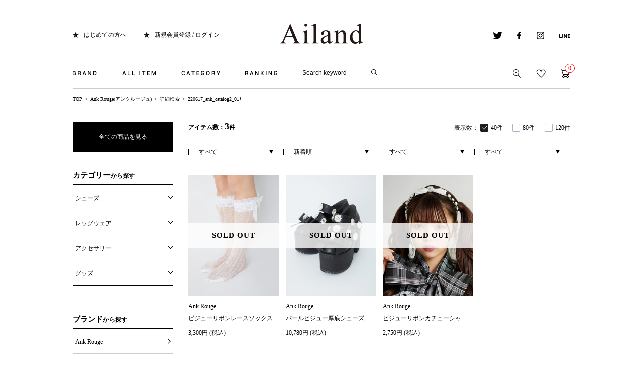

--- FILE ---
content_type: text/html;charset=UTF-8
request_url: https://ailand-store.jp/ap/s/s?sort=fsdt+desc&fq=scls:n_%2A+NOT+scls:n_out&fq=bd:AL040&fq=kw:220617_ank_catalog2_01%2A
body_size: 73906
content:
<!DOCTYPE html>
<html lang="ja">
<head>


















  <title>Ank Rouge(アンクルージュ)|公式ファッション通販 Ailand（アイランド）</title>
  <meta name="description" content="Ank Rouge(アンクルージュ)の一覧ページです。Ank Rouge(アンクルージュ)のアイテムを豊富に揃えております！">
  <meta name="keywords" content=",Ailand,アイランド,ファッション通販,Ank Rouge,Jamie エーエヌケー">

<link rel="icon" type="image/x-icon" href="/favicon.ico" />
<link rel="shortcut icon" type="image/x-icon" href="/favicon.ico">
<link rel="apple-touch-icon-precomposed" href="/apple-touch-icon.png">
<meta http-equiv="Content-Type" content="text/html; charset=utf-8" />
<meta http-equiv="Pragma" content="no-cache" />
<meta http-equiv="Cache-Control" content="no-cache" />
<meta http-equiv="Expires" content="Thu, 01 Dec 1994 16:00:00 GMT" />
<meta name="author" content="株式会社 プラス・ワン" />
<meta name="Copyright" content="Copyright(C) Plus one Co., Ltd. All Rights Reserved." />
<meta name="Slurp" content="NOYDIR" />
<meta name="robots" content="all">
<meta http-equiv="Content-Script-Type" content="text/javascript" />
<meta http-equiv="Content-Style-Type" content="text/css" />
<meta name="viewport" content="width=1300, user-scalable=yes">
<link rel="alternate" media="handheld" href="//ailand-store.jp/" />
<link rel="canonical" href="http://ailand-store.jp/ap/s/s"/>

<!-- facebook -->
<script type="text/javascript">
	(function(d, s, id) {
		var js, fjs = d.getElementsByTagName(s)[0];
		if (d.getElementById(id)) return;
		js = d.createElement(s); js.id = id;
		js.src = "//connect.facebook.net/ja_JP/sdk.js#xfbml=1&version=v2.0";
		fjs.parentNode.insertBefore(js, fjs);
	}
	(document, 'script', 'facebook-jssdk'));
</script>
<!-- facebook -->
<!-- google puls -->
<script type="text/javascript" src="https://apis.google.com/js/plusone.js">
{lang: 'ja'}
</script>
<!-- google puls -->
<script src="//ajax.googleapis.com/ajax/libs/jquery/1.10.2/jquery.min.js"></script>

<script src="//ajax.googleapis.com/ajax/libs/jqueryui/1.10.3/jquery-ui.min.js"></script>
<link rel="stylesheet" href="//ailand-store.jp/adss/css/jquery-ui-1.10.3.custom.css"></link>
<script src="//cdnjs.cloudflare.com/ajax/libs/underscore.js/1.5.1/underscore-min.js"></script>
<script src="//cdnjs.cloudflare.com/ajax/libs/underscore.string/2.3.3/underscore.string.min.js"></script>
<script src="//cdnjs.cloudflare.com/ajax/libs/json2/20121008/json2.js"></script>
<script src="//cdnjs.cloudflare.com/ajax/libs/moment.js/2.8.3/moment.min.js"></script>
<script src="//cdnjs.cloudflare.com/ajax/libs/numeral.js/1.4.5/numeral.min.js"></script>
<script src="//cdnjs.cloudflare.com/ajax/libs/backbone.js/1.0.0/backbone-min.js"></script>
<script src="//ailand-store.jp/adss/js/lib/jquery-ui-i18n.js?1.0"></script>
<script src="//ailand-store.jp/adss/js/lib/jquery.form.js?1.0"></script>
<!-- Basics -->
<script src="//ailand-store.jp/adss/js/adss/namespace.js?1.0"></script>
<script src="//ailand-store.jp/adss/js/adss/console.js?1.0"></script>
<script src="//ailand-store.jp/adss/js/adss/resource.js?1.0"></script>
<script src="//ailand-store.jp/adss/js/adss/util.js?1.0"></script>
<script src="//ailand-store.jp/adss/js/adss/promotion.js?1.0"></script>
<script src="//ailand-store.jp/adss/js/adss/cartAddItems.js?1.0"></script>
<script>
ADSS.Config.lang = 'ja';
ADSS.Config.appBaseUrl = '//ailand-store.jp/ap/';
ADSS.Config.console.activate(false);
moment.locale('ja', {
  weekdays: ['日曜日', '月曜日', '火曜日', '水曜日', '木曜日', '金曜日', '土曜日'],
  weekdaysShort: ['日', '月', '火', '水', '木', '金', '土']
});
</script>
<script src="//ailand-store.jp/adss/js/adss/bootstrap.js?1.0"></script>
<script src="//ailand-store.jp/adss/js/adss/app.js?1.0"></script>
<script src="//ailand-store.jp/ap/api/mem.js?1768594621733"></script>
<script type="text/javascript" src="/static/full/js/common.js?1768594621733" ></script>
<script type="text/javascript" src="/static/full/js/jquery.tile.js?1768594621733" ></script>
<script type="text/javascript" src="/static/full/js/jquery.cookie.js?1768594621733" ></script>
<link rel="stylesheet" href="/static/full/css/common.css?1768594621733" type="text/css" />
<link rel="stylesheet" href="/static/full/css/layout.css?1768594621733" type="text/css" />
<link rel="stylesheet" href="/static/full/css/header.css?1768594621733" type="text/css" />
<link rel="stylesheet" href="/static/full/css/footer.css?1768594621733" type="text/css" />
<link rel="stylesheet" href="/static/full/css/side.css?1768594621733" type="text/css" />
<link href='//fonts.googleapis.com/css?family=Khula' rel='stylesheet' type='text/css'>
	<!-- 当ページ専用CSS -->
	<link rel="stylesheet" type="text/css" href="/static/full/css/page/page-list.css?1768594621733"/>
	<!-- 当ページ専用JS -->
	<script type="text/javascript" src="/static/full/js/page/page-list.js"></script>
	<script type="text/javascript" src="/static/full/js/imagesloaded.pkgd.js"></script>
<script src="//connect.facebook.net/ja_JP/sdk.js#xfbml=1&appId=193505034095145&version=v2.0"></script>
<!-- Google Tag Manager -->
<script>(function(w,d,s,l,i){w[l]=w[l]||[];w[l].push({'gtm.start':
new Date().getTime(),event:'gtm.js'});var f=d.getElementsByTagName(s)[0],
j=d.createElement(s),dl=l!='dataLayer'?'&l='+l:'';j.async=true;j.src=
'https://www.googletagmanager.com/gtm.js?id='+i+dl;f.parentNode.insertBefore(j,f);
})(window,document,'script','dataLayer','GTM-KKVLCWS');</script>
<!-- End Google Tag Manager -->
<meta name="google-site-verification" content="TU5vc5LCyvQPl9-r5Sy7PvQ8YefDGvysn4l74WZuWog" /></head>

<body>

	<div id="pagetop" class="wrapper">
<!-- Google Tag Manager (noscript) -->
<noscript><iframe src="https://www.googletagmanager.com/ns.html?id=GTM-KKVLCWS"
height="0" width="0" style="display:none;visibility:hidden"></iframe></noscript>
<!-- End Google Tag Manager (noscript) -->








<a id="ptop" name="ptop"></a>

<header id="header">

	<div id="marquee">
	</div>

	<h1 class="header_logo">
			<a href="https://ailand-store.jp/"><img src="/static/full/images/common/header_logo.png" alt="Ank Rouge(アンクルージュ)公式通販のAiland(アイランド)"></a>
	</h1>

	<div class="header-box clearfix">
		<ul class="l-box clearfix">
			<li><a href="https://ailand-store.jp/beginner.html">はじめての方へ</a></li>
			<script>
				if (adss_isAuthorized) {
					document.write('<li><a href="https://ailand-store.jp/ap/member/account/register/entry" target="_top" rel="nofollow">マイページ</a></li>');
				} else {
					document.write('<li><a href="https://ailand-store.jp/ap/member/login" target="_top" rel="nofollow">新規会員登録 / ログイン</a></li>');
				}
			</script>
		</ul>
		<ul class="r-box clearfix">
			<li>
				<a href="https://twitter.com/@Ailand_webstore" target="_blank"><img src="/static/full/images/header/icon_twitetr.png" alt="twitter"></a>
			</li>
			<li>
				<a href="https://www.facebook.com/ailand.store" target="_blank"><img src="/static/full/images/header/icon_facebook.png" alt="facebook"></a>
			</li>
			<li>
				<a href="https://instagram.com/ailand_official/" target="_blank"><img src="/static/full/images/header/icon_instagram.png" alt="instagram"></a>
			</li>
			<li>
				<a href="https://ailand-store.jp/line_at/line_at_top.html" target="_blank"><img src="/static/full/images/header/icon_line.png" alt="line"></a>
			</li>
		</ul>
	</div>

<div id="grovalNav">
	<nav class="header_nav clearfix">
		<ul class="gnavi clearfix">
			<li id="gnavi0" class="g-panel-area">
				<a href="javascript:void(0);"><img src="/static/full/images/header/gnavi_01.png" alt="BRAND"></a>
			</li>
			<li id="gnavi1" class="g-panel-area">
				<a href="javascript:void(0);"><img src="/static/full/images/header/gnavi_02.png" alt="ALL ITEM"></a>
			</li>
			<li id="gnavi2" class="g-panel-area">
				<a href="javascript:void(0);"><img src="/static/full/images/header/gnavi_03.png" alt="CATEGORY"></a>
			</li>
			<li id="gnavi3" class="g-panel-area">
				<a href="javascript:void(0);"><img src="/static/full/images/header/gnavi_04.png" alt="RANKING"></a>
			</li>
		</ul>

<script>
	var searchBaseUrl = 'https://ailand-store.jp/ap/s/s';
	function menuKwSearch() {
		var kw = $('#menuKw').val();
		if (kw.length) {
			kw = '&kw=' + ADSS.Util.asSolrSafeString(kw);
		}
		location.href = searchBaseUrl + '?rows=40&fq=scls:n_*&fq=-stnum:0' + kw;
	}
</script>
<form name="headSearchForm" method="get" onSubmit="menuKwSearch();return false;">
	<div class="search">
		<input type="text" id="menuKw" class="searchkw" name="kw" value="Search keyword" size="30" maxlength="160" onBlur="if(this.value=='')this.value='Search keyword'" onFocus="if(this.value=='Search keyword')this.value=''" />
	</div>
	<input type="submit" value=""  placeholder="Search keyword" onClick="if(document.headSearchForm.kw.value=='Search keyword')document.headSearchForm.kw.value='';" alt="検索" />
</form>
		<ul class="action-btn clearfix">
			<li>
				<a href="https://ailand-store.jp/ap/s/q"><img src="/static/full/images/header/icon_action_search.png" alt="詳細検索"></a>
			</li>
			<script>
				if (adss_isAuthorized) {
					document.write('<li><a href="https://ailand-store.jp/ap/member/favorite/list"><img src="/static/full/images/header/icon_action_bookmark.png" alt="お気に入り" /></a></li>');
				} else {
					document.write('<li><a href="https://ailand-store.jp/ap/member/login"><img src="/static/full/images/header/icon_action_bookmark.png" alt="お気に入り" /></a></li>');
				}
			</script>
			<li class="last">
				<a href="https://ailand-store.jp/ap/cart/show"><img src="/static/full/images/header/icon_action_cart.png" alt="カート" />
				<script>document.write('<span class="count cart-num">', numeral(adss_cart['piece']).format('0,0') ,'</span>' );</script>
				</a>
			</li>
		</ul>
	</nav>
<div class="panel-0 nav-panel g-panel-area">
	<p class="panel-arrow"><img src="/static/full/images/header/nav_arrow.png" alt=""></p>
	<div class="panel-inner">
		<ul class="panel-0-list clearfix">
					<li><a href="/ankrouge/" class="clearfix">Ank Rouge</a></li>
			<li><a href="/jamieank/" class="clearfix">Jamie エーエヌケー</a></li>
			<li><a href="/meroir/" class="clearfix">Me roir</a></li>
			<li><a href="/outlet/" class="clearfix">Ailand OUTLET</a></li>
		</ul>
	</div>
</div>

	<div class="panel-1 nav-panel g-panel-area">
		<p class="panel-arrow"><img src="/static/full/images/header/nav_arrow.png" alt=""></p>
		<div class="panel-inner">
			<ul class="panel-1-list clearfix">
				<li><a href="https://ailand-store.jp/ap/s/s?rows=40&fq=bd:AL040&fq=scls:n_usual&fq=-stnum:0&sort=fsdt+desc">全アイテムを探す</a></li>
				<li><a href="https://ailand-store.jp/ap/s/s?rows=40&fq=bd:AL040&fq=scls:n_usual&sort=fsdt+desc&fq=-stnum:0&fq=-icon:restock">新着アイテムを探す</a></li>
				<li><a href="https://ailand-store.jp/ranking/?brc=AL040">売れ筋アイテムを探す</a></li>
				<li><a href="https://ailand-store.jp/ap/s/s?rows=40&fq=bd:AL040&fq=scls:n_sale&sort=sdt+desc&fq=-stnum:0&pi=sale">SALEアイテムを探す</a></li>
				<li><a href="https://ailand-store.jp/ap/s/s?rows=40&fq=bd:AL040&fq=sdt:20260117*">本日入荷アイテムを探す</a></li>
				<li><a href="https://ailand-store.jp/ap/s/s?rows=40&fq=bd:AL040&fq=scls:n_usual+AND+icon:reserve&fq=-stnum:0">予約アイテムを探す</a></li>
				<li><a href="https://ailand-store.jp/ap/s/s?rows=40&fq=bd:AL040&fq=scls:n_usual&sort=sdt+desc&fq=-stnum:0&fq=icon:restock">再入荷アイテムを探す</a></li>
				<li><a href="https://ailand-store.jp/ap/s/s?rows=40&fq=bd:AL040&fq=scls:n_out&sort=fsdt+desc&fq=-stnum:0">アウトレットアイテムを探す</a></li>
			</ul>
		</div>
	</div>

<div class="panel-2 nav-panel g-panel-area">
	<p class="panel-arrow"><img src="/static/full/images/header/nav_arrow.png" alt=""></p>
	<div class="panel-inner clearfix">
		<div class="panel-2-listblock">
			<div class="cate-block">
				<h3><a href="#t-cate_A">トップス</a></h3>
				<ul id="t-cate_A" class="panel-2-list">
				</ul>
			</div>
			<div class="cate-block">
				<h3><a href="#t-cate_B">アウター</a></h3>
				<ul id="t-cate_B" class="panel-2-list">
				</ul>
			</div>
			<div class="cate-block">
				<h3><a href="#t-cate_C">ワンピース</a></h3>
				<ul id="t-cate_C" class="panel-2-list">
				</ul>
			</div>

			<div class="cate-block">
				<h3><a href="#t-cate_L">ランジェリー</a></h3>
				<ul id="t-cate_L" class="panel-2-list">
				</ul>
			</div>
			<div class="cate-block">
				<h3><a href="#t-cate_M">ルームウェア</a></h3>
				<ul id="t-cate_M" class="panel-2-list">
				</ul>
			</div>
			<div class="cate-block">
				<h3><a href="#t-cate_N">浴衣</a></h3>
				<ul id="t-cate_N" class="panel-2-list">
				</ul>
			</div>
		</div>

		<div class="panel-2-listblock">
			<div class="cate-block">
				<h3><a href="#t-cate_D">ボトムス</a></h3>
				<ul id="t-cate_D" class="panel-2-list">
				</ul>
			</div>
			<div class="cate-block">
				<h3><a href="#t-cate_E">バッグ</a></h3>
				<ul id="t-cate_E" class="panel-2-list">
				</ul>
			</div>
			<div class="cate-block">
				<h3><a href="#t-cate_F">シューズ</a></h3>
				<ul id="t-cate_F" class="panel-2-list">
				</ul>
			</div>

			<div class="cate-block">
				<h3><a href="#t-cate_O">水着</a></h3>
				<ul id="t-cate_O" class="panel-2-list">
				</ul>
			</div>
			<div class="cate-block">
				<h3><a href="#t-cate_P">コスメ・ビューティー</a></h3>
				<ul id="t-cate_P" class="panel-2-list">
				</ul>
			</div>
			<div class="cate-block">
				<h3><a href="#t-cate_Q">雑貨</a></h3>
				<ul id="t-cate_Q" class="panel-2-list">
				</ul>
			</div>
		</div>

		<div class="panel-2-listblock">
			<div class="cate-block">
				<h3><a href="#t-cate_G">レッグウェア</a></h3>
				<ul id="t-cate_G" class="panel-2-list">
				</ul>
			</div>
			<div class="cate-block">
				<h3><a href="#t-cate_H">アクセサリー</a></h3>
				<ul id="t-cate_H" class="panel-2-list">
				</ul>
			</div>
			<div class="cate-block">
				<h3><a href="#t-cate_I">ファッション小物</a></h3>
				<ul id="t-cate_I" class="panel-2-list">
				</ul>
			</div>

			<div class="cate-block">
				<h3><a href="#t-cate_EFHI">グッズ</a></h3>
				<ul id="t-cate_EFHI" class="panel-2-list">
				</ul>
			</div>
		</div>

		<div class="panel-2-listblock">
			<div class="cate-block">
				<h3><a href="#t-cate_J">インテリア・ホームグッズ</a></h3>
				<ul id="t-cate_J" class="panel-2-list">
				</ul>
			</div>
			<div class="cate-block">
				<h3><a href="#t-cate_K">キッズ</a></h3>
				<ul id="t-cate_K" class="panel-2-list">
				</ul>
			</div>
			<div class="cate-block">
				<h3><a href="#t-cate_S">セット</a></h3>
				<ul id="t-cate_S" class="panel-2-list">
				</ul>
			</div>
			<div class="cate-block">
				<h3><a href="#t-cate_R">その他</a></h3>
				<ul id="t-cate_R" class="panel-2-list">
				</ul>
			</div>
		</div>
	</div>
</div>

<script type="text/template" id="header-category">
	<li><a href="{{=data.category.link}}">すべて見る</a></li>
	{{ _.each(data.category.medium ,function(category) { }}
	<li><a href="{{=category.link}}">{{=category.name}} ({{=category.count}})</a></li>
	{{ }); }}
</script>
<script type="text/javascript">
	$(function() {
		var largeCategory  = {};
		var mediumCategory = {};

								largeCategory['J'] = 'インテリア・ホームグッズ';
							mediumCategory['JA'] = '食器';
							mediumCategory['JB'] = 'リビンググッズ';
							mediumCategory['JC'] = 'ベッド・ベッドルームグッズ';
							mediumCategory['JD'] = 'カー用品';
							mediumCategory['JE'] = 'バスグッズ';
						largeCategory['S'] = 'セット';
							mediumCategory['SA'] = 'セットアイテム';
							mediumCategory['SB'] = 'セットアップ';
							mediumCategory['SC'] = 'セットアップスーツ';
						largeCategory['R'] = 'その他';
							mediumCategory['RA'] = '福袋';
							mediumCategory['RB'] = 'セット';
							mediumCategory['RC'] = 'ギフトラッピング';
							mediumCategory['RD'] = 'スクールライン';
						largeCategory['Q'] = '雑貨';
							mediumCategory['QA'] = 'キャンドル/ルームフレグランス';
							mediumCategory['QB'] = 'ステーショナリー';
							mediumCategory['QC'] = 'ぬいぐるみ';
							mediumCategory['QD'] = '生活雑貨';
							mediumCategory['QE'] = 'インポート雑貨';
							mediumCategory['QZ'] = 'その他';
						largeCategory['P'] = 'コスメ・ビューティー';
							mediumCategory['PA'] = 'ボディケア';
							mediumCategory['PB'] = 'ヘアケア';
							mediumCategory['PC'] = 'スキンケア';
							mediumCategory['PD'] = 'ファンデーション';
							mediumCategory['PE'] = 'チーク';
							mediumCategory['PF'] = 'アイカラー・アイライナー・マスカラ・つけまつげ';
							mediumCategory['PG'] = 'フレグランス';
							mediumCategory['PH'] = 'ネイル';
							mediumCategory['PZ'] = 'ビューティー/その他';
						largeCategory['O'] = '水着';
							mediumCategory['OA'] = 'ワンピース';
							mediumCategory['OB'] = 'ビキニ';
							mediumCategory['OC'] = '水着その他';
							mediumCategory['OD'] = 'ビーチ小物';
						largeCategory['N'] = '浴衣';
							mediumCategory['NA'] = '浴衣セット';
							mediumCategory['NB'] = '浴衣';
							mediumCategory['NC'] = '浴衣小物';
						largeCategory['M'] = 'ルームウェア';
							mediumCategory['MA'] = 'ルームウェア';
							mediumCategory['MB'] = 'ルームシューズ';
							mediumCategory['MZ'] = 'その他';
						largeCategory['L'] = 'ランジェリー';
							mediumCategory['LA'] = 'ブラ＆ショーツ';
							mediumCategory['LB'] = 'ブラ＆タンガ';
							mediumCategory['LC'] = 'ブラ';
							mediumCategory['LD'] = 'タンガ';
							mediumCategory['LE'] = 'ショーツ';
							mediumCategory['LF'] = 'インナー';
							mediumCategory['LZ'] = 'その他';
						largeCategory['K'] = 'キッズ';
							mediumCategory['KA'] = 'ドレス、フォーマル';
							mediumCategory['KB'] = 'ワンピース';
							mediumCategory['KC'] = 'トップス';
							mediumCategory['KD'] = 'パンツ';
							mediumCategory['KE'] = 'スカート';
							mediumCategory['KF'] = 'パジャマ';
							mediumCategory['KG'] = '靴';
							mediumCategory['KH'] = 'アクセサリー';
							mediumCategory['KI'] = 'バッグ';
							mediumCategory['KJ'] = 'グッズ';
							mediumCategory['KZ'] = 'その他';
						largeCategory['A'] = 'トップス';
							mediumCategory['AA'] = 'シャツ・ブラウス';
							mediumCategory['AB'] = 'Tシャツ・カットソー';
							mediumCategory['AC'] = 'ニット';
							mediumCategory['AD'] = 'チュニック';
							mediumCategory['AE'] = 'カーデ';
							mediumCategory['AF'] = 'パーカ';
							mediumCategory['AG'] = 'タンクトップ';
							mediumCategory['AH'] = 'キャミソール・ベアトップ';
							mediumCategory['AZ'] = 'トップス/その他';
						largeCategory['I'] = 'ファッション小物';
							mediumCategory['IA'] = 'ベルト';
							mediumCategory['IB'] = 'ハット';
							mediumCategory['IC'] = 'キャップ';
							mediumCategory['ID'] = 'ニット・ベレー';
							mediumCategory['IE'] = '帽子/その他';
							mediumCategory['IF'] = 'サングラス・メガネ';
							mediumCategory['IG'] = 'ティペット・スヌード';
							mediumCategory['IH'] = 'ストール・マフラー';
							mediumCategory['II'] = 'グローブ';
							mediumCategory['IJ'] = 'ポーチ';
							mediumCategory['IK'] = 'ウォレット';
							mediumCategory['IL'] = '時計';
							mediumCategory['IM'] = 'SPケース';
							mediumCategory['IZ'] = 'ファッション小物/その他';
						largeCategory['H'] = 'アクセサリー';
							mediumCategory['HA'] = 'ネックレス';
							mediumCategory['HB'] = 'ピアス・イヤリング';
							mediumCategory['HC'] = 'ブレス';
							mediumCategory['HD'] = 'リング';
							mediumCategory['HE'] = 'アンクレット';
							mediumCategory['HF'] = 'ヘッドアクセ';
							mediumCategory['HZ'] = 'アクセサリー/その他';
						largeCategory['G'] = 'レッグウェア';
							mediumCategory['GA'] = 'タイツ・ストッキング';
							mediumCategory['GB'] = 'タトゥータイツ・タトゥーストッキング';
							mediumCategory['GC'] = 'レギンス・トレンカ';
							mediumCategory['GD'] = 'ソックス';
							mediumCategory['GE'] = 'レッグウォーマー';
							mediumCategory['GZ'] = 'レッグウェア/その他';
						largeCategory['F'] = 'シューズ';
							mediumCategory['FA'] = 'ブーツ';
							mediumCategory['FB'] = 'ロングブーツ';
							mediumCategory['FC'] = 'ショートブーツ・ブーティー';
							mediumCategory['FD'] = 'ローファー';
							mediumCategory['FE'] = 'サンダル';
							mediumCategory['FF'] = 'パンプス';
							mediumCategory['FG'] = 'フラットシューズ';
							mediumCategory['FH'] = 'スニーカー';
							mediumCategory['FI'] = 'レインシューズ';
							mediumCategory['FZ'] = 'シューズ/その他';
						largeCategory['E'] = 'バッグ';
							mediumCategory['EA'] = 'ショルダーバッグ';
							mediumCategory['EB'] = 'トートバッグ';
							mediumCategory['EC'] = 'ボストンバッグ';
							mediumCategory['ED'] = 'ハンドバッグ';
							mediumCategory['EE'] = 'クラッチバッグ';
							mediumCategory['EF'] = 'カゴバッグ';
							mediumCategory['EG'] = 'リュック';
							mediumCategory['EZ'] = 'バッグ/その他';
						largeCategory['D'] = 'ボトムス';
							mediumCategory['DA'] = 'パンツ';
							mediumCategory['DB'] = 'ショートパンツ';
							mediumCategory['DC'] = 'スカート';
							mediumCategory['DD'] = 'デニムスカート';
							mediumCategory['DE'] = 'デニムパンツ';
							mediumCategory['DF'] = 'パギンス';
							mediumCategory['DZ'] = 'ボトムス/その他';
						largeCategory['C'] = 'ワンピース';
							mediumCategory['CA'] = 'ワンピース';
							mediumCategory['CB'] = 'マキシワンピ';
							mediumCategory['CC'] = 'シャツワンピ';
							mediumCategory['CD'] = 'ドレス';
							mediumCategory['CE'] = 'サロペット/オールインワン';
						largeCategory['B'] = 'アウター';
							mediumCategory['BA'] = 'ジャケット';
							mediumCategory['BB'] = 'コート';
							mediumCategory['BC'] = 'ダウン';
							mediumCategory['BD'] = 'ブルゾン';
							mediumCategory['BE'] = 'ベスト・ジレ';
							mediumCategory['BF'] = 'ポンチョ・ケープ';
							mediumCategory['BZ'] = 'アウター/その他';

		// TODO:categoryTreeが取れない画面(商品詳細とか)があるので結局完全に動的にはできず

		var params = new Array();
		params.push('wt=json');
		params.push('facet=true');
		params.push('facet.field=cc1');
		params.push('facet.field=cc2');
					params.push('fq=scls%3An_*%20NOT%20scls%3An_out');
					params.push('fq=bd%3AAL040');
					params.push('fq=kw%3A220617_ank_catalog2_01*');

			params.push('fq=bd:AL040');

		var urlParam = params.join('&');

		$.ajax({
			'url'      : '/ise/select',
			'data'     : urlParam,
			'dataType' : 'json'
		}).done(function(data) {
			var largeCts = data.facet_counts.facet_fields.cc1;
			var mediumCts = data.facet_counts.facet_fields.cc2;
			var holder = new Array();
			var keys = $.map(largeCategory, function(value, key) {return key;});
			var keysm = $.map(mediumCategory, function(value, key) {return key;});

			var rcc = "";
			var pcc = rcc.length > 1 ? rcc.substring(0,1): rcc;

			for (var i = 0; i < keys.length; i++) {
				var cc = keys[i];
				for (var j = 0; j < largeCts.length; j += 2) {
					var k = j + 1;
					if (cc != largeCts[j] || parseInt(largeCts[k], 10) < 1) {
						continue;
					}
					var map = {'code' : largeCts[j], 'name' : largeCategory[largeCts[j]], 'count' : largeCts[k]};
					map.titleActive = rcc == largeCts[j] || pcc == largeCts[j];
					if (rcc == largeCts[j]) {
						map.active = true;
					}
//					map.link = "https://ailand-store.jp/ap/s/s?rows=40&sort=fsdt+desc&fq=scls:n_*%20NOT%20scls:n_out&fq=kw:220617_ank_catalog2_01*&fq=bd:AL040" + "&fq=cc1:" + largeCts[j].substr(0, 1);
					map.link = "https://ailand-store.jp/ap/s/s?rows=40&sort=fsdt+desc&fq=scls:n_*%20NOT%20scls:n_out&fq=kw:220617_ank_catalog2_01*&fq=bd:AL040" + "&fq=cc1:" + largeCts[j].substr(0, 1);
					for (var l = 0; l < keysm.length; l++) {
						var initial = keysm[l].substr(0,1);
						if (initial != cc) {
							continue;
						}
						var holderM = new Array();
						for (var m = 0; m < mediumCts.length; m+=2) {
							if (initial != mediumCts[m].substr(0, 1)) {
								continue;
							}
							var n = m + 1;
							if (parseInt(mediumCts[n], 10) > 0) {
								var mid = {"code" : mediumCts[m], "name" : mediumCategory[mediumCts[m]], "count" : mediumCts[n]};
								if (rcc == mediumCts[m]) {
									mid.active = true;
								}
//								mid.link = "https://ailand-store.jp/ap/s/s?rows=40&sort=fsdt+desc&fq=scls:n_*%20NOT%20scls:n_out&fq=kw:220617_ank_catalog2_01*&fq=bd:AL040" + "&fq=cc1:" + largeCts[j] + "&fq=cc2:" + mediumCts[m];
								mid.link = "https://ailand-store.jp/ap/s/s?rows=40&sort=fsdt+desc&fq=scls:n_*%20NOT%20scls:n_out&fq=kw:220617_ank_catalog2_01*&fq=bd:AL040" + "&fq=cc1:" + largeCts[j] + "&fq=cc2:" + mediumCts[m];
								holderM.push(mid);
							}
						}
						map.medium = holderM;
						break;
					}
					holder.push(map);
					break;
				}
			}

			var goodsHolderM = new Array();
			var goodsCount = 0;

			var firstCategory = keys[0];
			var lastCategory = keys[keys.length-1];
			if ( holder.length > 0 ) {
				firstCategory = holder[0].code;
				lastCategory = holder[holder.length-1].code;
			}

			for (var i = 0; i < keys.length; i++) {
				$("#t-cate_" + keys[i]).html('');
			}

			_.each(holder, function(category, index) {
				$("#t-cate_" + category.code).parents('.cate-block').children('h3').addClass("in_items");
				category.linkUrl = ADSS.Config.appBaseUrl + "s/s?fq=cc1:" + category.code;
				$container = $("#t-cate_" + category.code);
				$container.append(_.template(jQuery("#header-category").html())({ "category": category, "firstCategory": firstCategory , "lastCategory": lastCategory }));

				// グッズ（EFHI）の場合
				if ( category.code == "E" || category.code == "F" || category.code == "H" || category.code == "I") {
					_.each(category.medium, function(Mcategory) {
						goodsHolderM.push(Mcategory);
						goodsCount = goodsCount + Mcategory.count;
					});
				}
			});

				if (goodsCount > 0) {
						var mapGoods = {'code':'EFHI',	'name':'グッズ',	'count':goodsCount};
						mapGoods.medium = goodsHolderM;
						mapGoods.link = ADSS.Config.appBaseUrl + "s/s?fq=cc1:E+OR+cc1:F+OR+cc1:H+OR+cc1:I";
						mapGoods.linkUrl = ADSS.Config.appBaseUrl + "s/s?fq=cc1:E+OR+cc1:F+OR+cc1:H+OR+cc1:I";
						$container = $("#t-cate_EFHI");
						$container.parents('.cate-block').children('h3').addClass("in_items");
						$container.append(_.template(jQuery("#header-category").html())({ "category": mapGoods }));
				}

			$(".panel-2-listblock ul.panel-2-list li a").each(function(){
				var url = $(this).attr("href");
				url = url.replace(/&amp;/g,"&");
				url = url.replace(/&quot;/g,"\"");
				url = url.replace(/&&&/g,"&")
				url = url.replace(/&&/g,"&")
				url = url.replace("?&","?")
				$(this).attr("href", url);
			});
		});
	});
</script>






<div class="panel-3 nav-panel g-panel-area">
	<p class="panel-arrow"><img src="/static/full/images/header/nav_arrow.png" alt=""></p>
	<div class="panel-inner clearfix">
		<div class="panel-3-btnblock">
			<p><a href="https://ailand-store.jp/ranking/">全てのランキングへ</a></p>
			<h3>CATEGORY RANKING</h3>
			<ul>
				<li><a href="https://ailand-store.jp/ranking/?brc=AL040&ic=A">トップス</a></li>
				<li><a href="https://ailand-store.jp/ranking/?brc=AL040&ic=C">ワンピース</a></li>
				<li><a href="https://ailand-store.jp/ranking/?brc=AL040&ic=D">ボトムス</a></li>
				<li><a href="https://ailand-store.jp/ranking/?brc=AL040&ic=B">アウター</a></li>
				<li><a href="https://ailand-store.jp/ranking/?brc=AL040&ic=EFHI">グッズ</a></li>
			</ul>
			<h3>BRAND RANKING</h3>
			<ul>
						<li><a href="https://ailand-store.jp/ranking/?brc=AL040">Ank Rouge</a></li>
						<li><a href="https://ailand-store.jp/ranking/?brc=AL120">Jamie エーエヌケー</a></li>
						<li><a href="https://ailand-store.jp/ranking/?brc=AL180">Me roir</a></li>
			</ul>
		</div>

		<div class="panel-3-rankblock clearfix">
			<ul id="header_rankdata" class="clearfix active panel-3-list">
			</ul>
		</div>

	</div>
</div>

<script id="header_ranking_template" type="text/template">
	{{ data.linkUrl = 'http:' + ADSS.Config.appBaseUrl + 'item/i/' + data.doc.cd; }}
	{{ data.imageUrl = '//itemimg-aws.adss-sys.com/itemimg/' + data.doc.bd + '/' + data.doc.cd + '/01_001-240.jpg'; }}
	<li>
		<a href="{{= data.linkUrl }}">
			<p><img src="//ailand-storejp.s3.amazonaws.com/static/full/images/top/rank_{{= data.rank }}.png" alt="No.{{= data.rank }}"></p>
			<p class="item-img"><img src="{{= data.imageUrl }}" width="134" height="auto" alt="{{- ADSS.Util.cutStringOffByMaxCharWidth(data.doc.name, 40, '…') }}"></p>
			<p class="brand-name">{{= data.doc.bdName }}</p>
			<p class="item-name">{{= data.doc.name }}</p>
			<p class="item-price">
				{{ if (data.doc.discount && data.doc.basicPrice) { }}
					<del>{{- numeral(data.doc.basicPrice).format('0,0') }}円 (税込)</del>
				{{ } else { }}
					{{- numeral(data.doc.price).format('0,0') }}円 (税込)
				{{ } }}
				{{ if (data.doc.discount && data.doc.basicPrice) { }}
					<span>{{- numeral(data.doc.price).format('0,0') }}円 (税込) {{- data.doc.discount }}%OFF</span>
				{{ } }}
			</p>
		</a>
	</li>
</script>
<script type="text/javascript">
$(function() {
	// ランキングのコンテナ
	var $container = $('#header_rankdata');
	// ランキングを描画
	var template = _.template($('#header_ranking_template').html());


	var params = new Array();
	params.push('wt=json');
	params.push('rows=10');
	params.push('sort=salesCD+desc');
		params.push('fq=bd:AL040');
		params.push('fq=-stnum:0');

	var urlParam = params.join('&');
	urlParam.replace("&fq=scls:n_usual", "");
	urlParam = urlParam + "&fq=scls:n_usual"
	$.ajax({
		url: '/ise/select',
		data: urlParam,
		async: true,
		dataType: "json",
	}).done(function(data, status, xhr) {
		var docs = data.response.docs;
		var numFound = data.response.numFound;
		var rank = 0;
		var arrays = [];
		$container.html('');
		if (numFound > 0) {
			_.each(docs, function(doc) {
				$container.append(template({ rank: ++rank, doc: doc }));
			});
		} else {
			$container.append('<div class="cannot_find">条件に一致する商品は見つかりませんでした。お手数ですが、検索条件を変更してください。</div>');
		}
	});
});
</script>

</div>

</header>

		<div id="contents" class="product_list"><!-- contents Start -->
<div class="bread clearfix">
	<ol itemscope itemtype="http://schema.org/BreadcrumbList">
		<li itemprop="itemListElement" itemscope itemtype="http://schema.org/ListItem"><a itemscope itemtype="http://schema.org/Thing" itemprop="item" href="https://ailand-store.jp/"><span itemprop="name">TOP</span></a></li><meta itemprop="position" content="1" />
					<li itemprop="itemListElement" itemscope itemtype="http://schema.org/ListItem"><a itemscope itemtype="http://schema.org/Thing" itemprop="item" href="https://ailand-store.jp/ankrouge/">Ank Rouge(アンクルージュ)</a></li><meta itemprop="position" content="2" />
			<li><a href="https://ailand-store.jp/ap/s/q">詳細検索</a></li><meta itemprop="position" content="2" />
			<li itemprop="itemListElement" itemscope itemtype="http://schema.org/ListItem">220617_ank_catalog2_01*</li><meta itemprop="position" content="2" />
	</ol>
</div>

<!-- PI3用 -->


			<div id="main"><!-- main Start -->
				<!-- side-nav -->
<nav id="side_nav"><!-- side-nav Start -->
	<p class="view-all"><a href="https://ailand-store.jp/ap/s/s?rows=40&fq=scls:n_*&fq=-stnum:0">全ての商品を見る</a></p>


<h3><span>カテゴリー</span>から探す</h3>
<ul id="category_container" class="search-category">
</ul>

<script type="text/template" id="template-category">
	<li class="side_nav_cc1_{{=data.category.code}}">
		{{ var isActive = data.category.active; }}
		{{ _.each(data.category.medium ,function(category) { }}
			{{ if ( category.active == true ) { }}
				{{ isActive = true; }}
			{{ } }}
		{{ }); }}
		{{ if ( isActive == true ) { }}
		<h4 class="open">{{=data.category.name}}</h4>
		<ul style="display: block;">
		{{ } else { }}
		<h4>{{=data.category.name}}</h4>
		<ul>
		{{ } }}
		{{ if ( data.category.active == true ) { }}
			<li class="on"><a href="{{=data.category.link}}">すべてを見る</a></li>
		{{ } else { }}
			<li><a href="{{=data.category.link}}">すべてを見る</a></li>
		{{ } }}
		{{ _.each(data.category.medium ,function(category) { }}
		{{ if ( category.active == true ) { }}
			<li class="on"><a href="{{=category.link}}">{{=category.name}}({{=category.count}})</a></li>
		{{ } else { }}
			<li><a href="{{=category.link}}">{{=category.name}}({{=category.count}})</a></li>
		{{ } }}
		{{ }); }}
		</ul>
	</li>
</script>

<script type="text/javascript">
	$(function() {
		var params = new Array();
		params.push('wt=json');
		params.push('facet=true');
		params.push('facet.limit=1000');
		params.push('facet.field=cf1');
		params.push('facet.field=cf2');
		params.push('facet.sort=false');
		params.push('facet.mincount=1');


		params.push('fq=scls%3An_*%20NOT%20scls%3An_out');
		params.push('fq=bd%3AAL040');
		params.push('fq=kw%3A220617_ank_catalog2_01*');

		var dataParam = params.join('&');
		dataParam = dataParam.replace("&&","&");
		$.ajax({
			'url'      : '/ise/select',
			'data'     : dataParam,
			'dataType' : "json"
		}).done(function(data) {
			var largeCts = data.facet_counts.facet_fields.cf1;
			var mediumCts = data.facet_counts.facet_fields.cf2;
			var cc = "";

			var holder = new Array();
			for (var i = 0; i < largeCts.length; i+= 2) {
				var _codeName = largeCts[i].split("__");
				var _code = _codeName[0];
				var _name = _codeName[1]
				var _count = largeCts[i+1];

				if ( _count > 0 ) {
					var map = {'code' : _code, 'name' : _name, 'count' : _count};
					if ( cc == _code ) {
						map.active = true;
					}

					var _cat="";
					for (var c = 1; c < _code.length+1; c++) {
						_cat = _cat + "&fq=cc1"+ ":"+ _code.substr(0,c-1);
					}

					map.link = "https://ailand-store.jp/ap/s/s?fq=scls:n_*%20NOT%20scls:n_out&fq=bd:AL040&fq=kw:220617_ank_catalog2_01*&sort=fsdt+desc&rows=40" + _cat + _code ;
					//map.link = "javascript:void(0);";

					var holderM = new Array();
					for (var k = 0; k < mediumCts.length; k+= 2) {
						var _McodeName = mediumCts[k].split("__");
						var _Mcode = _McodeName[0];
						var _Mname = _McodeName[1];
						var _Mcount = mediumCts[k+1];

						if (_code != _Mcode.substr(0, 1)) {
							continue;
						}

						if (parseInt(_Mcount, 10) < 1) {
							continue;
						}

						var mid = {'code' : _Mcode, 'name' : _Mname, 'count' : _Mcount};
						if ( cc == _Mcode ) {
							mid.active = true;
						}

						mid.link = "https://ailand-store.jp/ap/s/s?fq=scls:n_*%20NOT%20scls:n_out&fq=bd:AL040&fq=kw:220617_ank_catalog2_01*&sort=fsdt+desc&rows=40" + "&fq=cc2:" + _Mcode ;

						holderM.push(mid);
					}
					map.medium = holderM;

					holder.push(map);
				}
			}

			var goodsHolderM = new Array();
			var goodsCount = 0;

			$container = $("#category_container");
			$container.html("");
			_.each(holder, function(category, index) {
				$container.append(_.template(jQuery("#template-category").html())({ "category": category }));

				if (category.code == "E" || category.code == "F" || category.code == "H" || category.code == "I") {
					_.each(category.medium, function(Mcategory) {
						goodsHolderM.push(Mcategory);
						goodsCount = goodsCount+Mcategory.count;
					});
				}
			});

			<!-- グッズ相当のカテゴリがある場合 -->
			var isGoods = false;
			if ( goodsCount > 0) {
				var mapGoods = {'code':'EFHI',	'name':'グッズ',	'count':goodsCount};
				mapGoods.medium = goodsHolderM;
				mapGoods.link = "https://ailand-store.jp/ap/s/s?fq=scls:n_*%20NOT%20scls:n_out&fq=bd:AL040&fq=kw:220617_ank_catalog2_01*&sort=fsdt+desc&rows=40" + _cat + "E+OR+cc1:F+OR+cc1:H+OR+cc1:I";

				<!-- グッズを挿入する位置の区別 挿入位置が変わったり、末尾にカテゴリーが増えたら変更の必要あり -->
				var goodsInsertCategory = [ /* afterは１つのみ指定 */
					{"code":"Q", "insert" : "after"},	//雑貨
					{"code":"R", "insert" : "before"},	//その他
					{"code":"S", "insert" : "before"}	//セット
				];

				_.each(goodsInsertCategory, function(cc1) {
					if ($(".side_nav_cc1_"+cc1.code).length > 0 && isGoods == false) {
						if (cc1.insert == "after") {
							$(".side_nav_cc1_"+cc1.code).after(_.template(jQuery("#template-category").html())({"category":mapGoods}));
						} else {
							$(".side_nav_cc1_"+cc1.code).before(_.template(jQuery("#template-category").html())({"category":mapGoods}));
						}
						isGoods = true;
						return true;
					}
				});
				if ( isGoods == false) {
						$container.append(_.template(jQuery("#template-category").html())({"category":mapGoods}));
					}
			}



			$("#side_nav h4").on("click", function() {
				$(this).next().stop().slideToggle();
				$(this).toggleClass("open");
			});

			$(".search-category a").each(function(){
				var url = $(this).attr("href");
				url = url.replace(/%20/g,"+");
				url = url.replace(/&amp;/g,"&");
				url = url.replace(/amp;/g,"");
				url = url.replace(/&quot;/g,"\"");
				url = url.replace(/&&&/g,"&")
				url = url.replace(/&&/g,"&")
				url = url.replace("?&","?")
				$(this).attr("href", url);
			});
		});
	});
</script>


<h3><span>ブランド</span>から探す</h3>
<ul class="search-brand">
				<li><a href="https://ailand-store.jp/ap/s/s?fq=scls:n_*%20NOT%20scls:n_out&fq=kw:220617_ank_catalog2_01*&rows=40&sort=fsdt+desc&fq=bd:AL040">Ank Rouge</a></li>
			<li><a href="https://ailand-store.jp/ap/s/s?fq=scls:n_*%20NOT%20scls:n_out&fq=kw:220617_ank_catalog2_01*&rows=40&sort=fsdt+desc&fq=bd:AL120">Jamie エーエヌケー</a></li>
			<li><a href="https://ailand-store.jp/ap/s/s?fq=scls:n_*%20NOT%20scls:n_out&fq=kw:220617_ank_catalog2_01*&rows=40&sort=fsdt+desc&fq=bd:AL180">Me roir</a></li>
</ul>
</nav><!-- side-nav End -->

				<div id="search_result"><!-- search_result Start -->
					<div class="total-dispnum clearfix">
						<p class="result_totalnumber">アイテム数：<span data-num-found></span>件</p>
						<div class="display-num clearfix">
							<!-- 表示件数 -->
							<script type="text/javascript">
							$(function() {
								$("#rows label").each(function(){
									$(this).click(function() {
										var url = "https://ailand-store.jp/ap/s/s?fq=scls:n_*%20NOT%20scls:n_out&fq=bd:AL040&fq=kw:220617_ank_catalog2_01*&sort=fsdt+desc"
										url = url + "&rows=" + $(this).prev().val();
										url = url.replace(/&amp;/g,"&");
										url = url.replace(/&quot;/g,"\"");
										url = url.replace(/&&&/g,"&")
										url = url.replace(/&&/g,"&")
										url = url.replace("?&","?")
										location.href = url;
									});
								});
							});
							</script>
							<p>表示数：</p>
							<ul id="rows" class="clearfix">
								<li><input type="checkbox" checked="checked" value="40"><label>40件</label></li>
								<li><input type="checkbox" value="80"><label>80件</label></li>
								<li><input type="checkbox" value="120"><label>120件</label></li>
							</ul>
						</div>
					</div>

					<div class="switching">
						<ul class="search-select clearfix">
							<li>
								すべて
								<ul>
									<li><a href="https://ailand-store.jp/ap/s/s?fq=bd:AL040&fq=kw:220617_ank_catalog2_01*&rows=40&fq=scls:n_usual+NOT+icon:reserve&sort=fsdt+desc">通常商品のみ</a></li>
									<li><a href="https://ailand-store.jp/ap/s/s?fq=bd:AL040&fq=kw:220617_ank_catalog2_01*&rows=40&fq=scls:n_sale&sort=fsdt+desc">セール商品のみ</a></li>
									<li><a href="https://ailand-store.jp/ap/s/s?fq=bd:AL040&fq=kw:220617_ank_catalog2_01*&rows=40&fq=scls:n_usual+AND+icon:reserve&sort=fsdt+desc">予約商品のみ</a></li>
									<li><a href="https://ailand-store.jp/ap/s/s?fq=bd:AL040&fq=kw:220617_ank_catalog2_01*&rows=40&fq=scls:n_usual&sort=fsdt+desc">通常・予約商品</a></li>
									<li><a href="https://ailand-store.jp/ap/s/s?fq=bd:AL040&fq=kw:220617_ank_catalog2_01*&rows=40&fq=scls:n_out&sort=fsdt+desc">アウトレット</a></li>
								</ul>
							</li>
							<li>
							<dt>
								新着順
								<ul>
									<li><a href="https://ailand-store.jp/ap/s/s?fq=scls:n_*%20NOT%20scls:n_out&fq=bd:AL040&fq=kw:220617_ank_catalog2_01*&rows=40&sort=rk+desc,fsdt+desc">オススメ順</a></li>
									<li><a href="https://ailand-store.jp/ap/s/s?fq=scls:n_*%20NOT%20scls:n_out&fq=bd:AL040&fq=kw:220617_ank_catalog2_01*&rows=40&sort=salesCD+desc,rk+desc">売れ筋順</a></li>
									<li><a href="https://ailand-store.jp/ap/s/s?fq=scls:n_*%20NOT%20scls:n_out&fq=bd:AL040&fq=kw:220617_ank_catalog2_01*&rows=40&sort=price+asc,rk+desc">安い順</a></li>
									<li><a href="https://ailand-store.jp/ap/s/s?fq=scls:n_*%20NOT%20scls:n_out&fq=bd:AL040&fq=kw:220617_ank_catalog2_01*&rows=40&sort=price+desc,rk+desc">高い順</a></li>
								</ul>
							</li>
							<!-- 在庫の有無 -->

							<script type="text/javascript">
							$(function() {
								// 在庫ありのみ
								var url = "https://ailand-store.jp/ap/s/s?fq=scls:n_*%20NOT%20scls:n_out&fq=bd:AL040&fq=kw:220617_ank_catalog2_01*&rows=40&sort=fsdt+desc&fq=-stnum:0";
								url = url.replace(/&amp;/g,"&");
								url = url.replace(/&quot;/g,"\"");
								url = url.replace(/&&&/g,"&")
								url = url.replace(/&&/g,"&")
								url = url.replace("?&","?")
								$('#stnum').attr("href", url);

								// すべて
								url = "https://ailand-store.jp/ap/s/s?fq=scls:n_*%20NOT%20scls:n_out&fq=bd:AL040&fq=kw:220617_ank_catalog2_01*&rows=40&sort=fsdt+desc";
								url = url.replace("fq=-stnum:0","");
								url = url.replace(/&amp;/g,"&")
								url = url.replace(/&quot;/g,"\"");
								url = url.replace(/&&&/g,"&")
								url = url.replace(/&&/g,"&")
								url = url.replace("?&","?")
								$('#stnumAll').attr("href", url);
							});
							</script>

							<li>すべて
								<ul>
									<li><a hrer="javascript:void(0)" id="stnum">在庫ありのみ</a></li>
								</ul>
							</li>
							<li>すべて
								<ul>
									<li><a href="https://ailand-store.jp/ap/s/s?fq=scls:n_*%20NOT%20scls:n_out&fq=bd:AL040&fq=kw:220617_ank_catalog2_01*&rows=40&sort=fsdt+desc&fq=vcbg:WHT">ホワイト系</a></li>
									<li><a href="https://ailand-store.jp/ap/s/s?fq=scls:n_*%20NOT%20scls:n_out&fq=bd:AL040&fq=kw:220617_ank_catalog2_01*&rows=40&sort=fsdt+desc&fq=vcbg:GRY">グレー系</a></li>
									<li><a href="https://ailand-store.jp/ap/s/s?fq=scls:n_*%20NOT%20scls:n_out&fq=bd:AL040&fq=kw:220617_ank_catalog2_01*&rows=40&sort=fsdt+desc&fq=vcbg:BLK">ブラック系</a></li>
									<li><a href="https://ailand-store.jp/ap/s/s?fq=scls:n_*%20NOT%20scls:n_out&fq=bd:AL040&fq=kw:220617_ank_catalog2_01*&rows=40&sort=fsdt+desc&fq=vcbg:RED">レッド系</a></li>
									<li><a href="https://ailand-store.jp/ap/s/s?fq=scls:n_*%20NOT%20scls:n_out&fq=bd:AL040&fq=kw:220617_ank_catalog2_01*&rows=40&sort=fsdt+desc&fq=vcbg:PNK">ピンク系</a></li>
									<li><a href="https://ailand-store.jp/ap/s/s?fq=scls:n_*%20NOT%20scls:n_out&fq=bd:AL040&fq=kw:220617_ank_catalog2_01*&rows=40&sort=fsdt+desc&fq=vcbg:BEG">ベージュ系</a></li>
									<li><a href="https://ailand-store.jp/ap/s/s?fq=scls:n_*%20NOT%20scls:n_out&fq=bd:AL040&fq=kw:220617_ank_catalog2_01*&rows=40&sort=fsdt+desc&fq=vcbg:BRN">ブラウン系</a></li>
									<li><a href="https://ailand-store.jp/ap/s/s?fq=scls:n_*%20NOT%20scls:n_out&fq=bd:AL040&fq=kw:220617_ank_catalog2_01*&rows=40&sort=fsdt+desc&fq=vcbg:ORG">オレンジ系</a></li>
									<li><a href="https://ailand-store.jp/ap/s/s?fq=scls:n_*%20NOT%20scls:n_out&fq=bd:AL040&fq=kw:220617_ank_catalog2_01*&rows=40&sort=fsdt+desc&fq=vcbg:YEL">イエロー系</a></li>
									<li><a href="https://ailand-store.jp/ap/s/s?fq=scls:n_*%20NOT%20scls:n_out&fq=bd:AL040&fq=kw:220617_ank_catalog2_01*&rows=40&sort=fsdt+desc&fq=vcbg:GRN">グリーン系</a></li>
									<li><a href="https://ailand-store.jp/ap/s/s?fq=scls:n_*%20NOT%20scls:n_out&fq=bd:AL040&fq=kw:220617_ank_catalog2_01*&rows=40&sort=fsdt+desc&fq=vcbg:BLE">ブルー系</a></li>
									<li><a href="https://ailand-store.jp/ap/s/s?fq=scls:n_*%20NOT%20scls:n_out&fq=bd:AL040&fq=kw:220617_ank_catalog2_01*&rows=40&sort=fsdt+desc&fq=vcbg:PUR">パープル系</a></li>
									<li><a href="https://ailand-store.jp/ap/s/s?fq=scls:n_*%20NOT%20scls:n_out&fq=bd:AL040&fq=kw:220617_ank_catalog2_01*&rows=40&sort=fsdt+desc&fq=vcbg:BRZ">ブロンズ系</a></li>
									<li><a href="https://ailand-store.jp/ap/s/s?fq=scls:n_*%20NOT%20scls:n_out&fq=bd:AL040&fq=kw:220617_ank_catalog2_01*&rows=40&sort=fsdt+desc&fq=vcbg:GLD">ゴールド系</a></li>
									<li><a href="https://ailand-store.jp/ap/s/s?fq=scls:n_*%20NOT%20scls:n_out&fq=bd:AL040&fq=kw:220617_ank_catalog2_01*&rows=40&sort=fsdt+desc&fq=vcbg:SLV">シルバー系</a></li>
									<li><a href="https://ailand-store.jp/ap/s/s?fq=scls:n_*%20NOT%20scls:n_out&fq=bd:AL040&fq=kw:220617_ank_catalog2_01*&rows=40&sort=fsdt+desc&fq=vcbg:AOR+OR+vcbg:CRT+OR+vcbg:USE+OR+vcbg:ALP">その他</a></li>
								</ul>
							</li>
						</ul>
					</div>

					<div class="item-list">
						<ul id="itemContainer" class="clearfix">
						</ul>
					</div>

					<div class="pager clearfix">
						<ul class="clearfix">
						</ul>
					</div>

				</div><!-- search_result End -->

			</div><!-- main End -->

<div class="recent-check">
	<p>最近見たアイテム</p>
	<ul class="clearfix">
	</ul>
</div>

<!-- 最近見たアイテム Start -->
<script id="checkItem" type="text/template">
	{{ data.index = 0; }}
	{{ data.linkUrl = ADSS.Config.appBaseUrl + 'item/i/' + data.doc.cd; }}
	{{ data.imageUrl = '//itemimg-aws.adss-sys.com/itemimg/' + data.doc.bd + '/' + data.doc.cd + '/' + '01_001-240.jpg'; }}
	<li>
		<a href="{{= data.linkUrl }}">
			<img src="{{= data.imageUrl }}" alt="{{- data.doc.bdName }}({{- data.doc.bdKana }})通販 |{{- data.doc.name }}">
		</a>
	</li>
</script>
<script type="text/javascript">
$(function() {
	// 最近見た商品のコンテナ
	var $container = $(".recent-check ul");
	// 最近見た商品を取得
	var recentlyViewedItems = ADSS.Promotion.getRecentlyViewedItems();
	// 最近見た商品の保存数
	var myLimit = 9;
	// 最近見た商品を描画
	if (recentlyViewedItems.length > 0) {
		var template = _.template($('#checkItem').html());

		var query = 'wt=json&rows=20&fq=';
		var isFirst = true;
		_.each(recentlyViewedItems, function(solrId) {
				query += ((isFirst ? '' : ' OR ') + 'ID:' + solrId);
				isFirst = false;
		});
		$.ajax({
				url: '/ise/select',
				data: query,
				async: true,
				dataType: "json",
		}).done(function(data, status, xhr) {
			var docs = data.response.docs;
			var count=0;
			_.each(recentlyViewedItems, function(solrId) {
			var doc = _.findWhere(docs, { ID: solrId });
				if (doc && (count < (myLimit-1)) ) {
					$container.append(template({ doc: doc }));
					count++;
				}
			});
		});
	}
});
</script>

		</div><!-- contents End -->


<div id="footerbnr-area">
<!-- OFFICIAL -->
<div class="bottom-bnr">
	<ul>
					<li>
			<a href="/ap/member/account/register/policy" class="clearfix" target="_blank"><img src="//cdn.ailand-store.jp/cms/html/img/bnr_20240618153951419.jpg" width="150" height="auto" alt="Ailand メルマガ登録"></a>
			</li>
			<li>
			<a href="https://www.worldshopping.global/" class="clearfix" target="_blank"><img src="//cdn.ailand-store.jp/cms/html/img/bnr_20241108153133762.jpg" width="150" height="auto" alt="海外配送サービス"></a>
			</li>
			<li>
			<a href="/ap/s/s?sort=fsdt+desc&amp;fq=scls:n_%2a+NOT+icon:reserve&amp;fq=-stnum:0&amp;pi3=137404" class="clearfix" target="_blank"><img src="//cdn.ailand-store.jp/cms/html/img/bnr_20180801150843259.jpg" width="150" height="auto" alt="後払いでショッピングができます"></a>
			</li>
			<li>
			<a href="/cts/special/180316_spc_app.html" class="clearfix" target="_blank"><img src="//cdn.ailand-store.jp/cms/html/img/bnr_20240514112526777.jpg" width="150" height="auto" alt="公式アプリ「Ailand」"></a>
			</li>
			<li>
			<a href="/ap/s/s?fq=-stnum:0&amp;rows=40&amp;sort=fsdt+desc&amp;pi3=215552" class="clearfix" target="_blank"><img src="//cdn.ailand-store.jp/cms/html/img/bnr_20200214141711534.jpg" width="150" height="auto" alt="お気に入り登録しよう！"></a>
			</li>
	</ul>
</div>
<footer id="footer">
	<div class="inside">
		<div class="block">
			<div class="table">
				<div class="logo">
					<p>
						<a href="https://ailand-store.jp/"><img src="/static/full/images/footer/footer_logo.png" alt="Ailand"></a>
					</p>
				</div>
				<div class="sns">
					<ul>
						<li class="sns-1"><a href="https://twitter.com/@Ailand_webstore" target="_blank">Twitter</a></li>
						<li class="sns-2"><a href="https://www.facebook.com/ailand.store" target="_blank">facebook</a></li>
						<li class="sns-3"><a href="https://instagram.com/ailand_official/" target="_blank">Instagram</a></li>
						<li class="sns-4"><a href="https://ailand-store.jp/line_at/line_at_top.html">LINE</a></li>
					</ul>
				</div>
				<div class="plugin clearfix">
					<ul class="clearfix">
						<li><a href="https://twitter.com/share" class="twitter-share-button" data-url="https://ailand-store.jp/" data-width="65" data-lang="ja" data-hashtags="Ailand" data-dnt="true" data-count="vertical">ツイート</a>
						<script type="text/javascript">!function(d,s,id){var js,fjs=d.getElementsByTagName(s)[0];if(!d.getElementById(id)){js=d.createElement(s);js.id=id;js.src="//platform.twitter.com/widgets.js";fjs.parentNode.insertBefore(js,fjs);}}(document,"script","twitter-wjs");</script></li>
						<li><div class="fb-like" data-href="https://www.facebook.com/ailand.store/" data-send="false" data-layout="box_count" data-width="75" data-show-faces="false" data-font="arial"></div></li>
						<li><g:plusone size="tall" href="https://ailand-store.jp/"></g:plusone></li>
					</ul>
				</div>
			</div>
		</div>
		<div class="block">
			<div class="table">
				<div class="navi">
					<dl>
						<dt>MENU</dt>
						<dd>
							<ul>
								<li><a href="https://ailand-store.jp/ap/s/s?rows=40&sort=rk+desc,fsdt+desc&fq=bd:AL040&fq=scls:n_usual&fq=-stnum:0">ALL ITEMS</a></li>
								<li><a href="https://ailand-store.jp/ap/s/s?rows=40&sort=rk+desc,fsdt+desc&fq=bd:AL040&fq=scls:n_usual&sort=fsdt+desc&fq=-stnum:0&fq=-icon:restock">NEW ITEMS</a></li>
								<li><a href="https://ailand-store.jp/ap/s/s?rows=40&sort=rk+desc,fsdt+desc&fq=bd:AL040&fq=scls:n_usual&sort=sdt+desc&fq=-stnum:0&fq=icon:restock">RE ARRIVAL</a></li>
								<li><a href="https://ailand-store.jp/ranking/?brc=AL040">RANKING</a></li>
								<li><a href="https://ailand-store.jp/ap/s/s?rows=40&sort=rk+desc,fsdt+desc&fq=bd:AL040&fq=scls:n_sale&sort=sdt+desc&fq=-stnum:0&pi=sale">SALE</a></li>
							</ul>
						</dd>
					</dl>
				</div>
				<div class="navi">
					<dl>
						<dt>CATEGORY</dt>
						<dd>
							<ul>
								<li><a href="https://ailand-store.jp/ap/s/s?rows=40&sort=sdt+desc&fq=bd:AL040&fq=scls:n_usual&fq=-stnum:0&fq=cc1:A">トップス</a></li>
								<li><a href="https://ailand-store.jp/ap/s/s?rows=40&sort=sdt+desc&fq=bd:AL040&fq=scls:n_usual&fq=-stnum:0&fq=cc1:B">アウター</a></li>
								<li><a href="https://ailand-store.jp/ap/s/s?rows=40&sort=sdt+desc&fq=bd:AL040&fq=scls:n_usual&fq=-stnum:0&fq=cc1:C">ワンピース</a></li>
								<li><a href="https://ailand-store.jp/ap/s/s?rows=40&sort=sdt+desc&fq=bd:AL040&fq=scls:n_usual&fq=-stnum:0&fq=cc1:D">ボトムス</a></li>
								<li><a href="https://ailand-store.jp/ap/s/s?rows=40&sort=sdt+desc&fq=bd:AL040&fq=scls:n_usual&fq=-stnum:0&fq=cc1:E">バッグ</a></li>
								<li><a href="https://ailand-store.jp/ap/s/s?rows=40&sort=sdt+desc&fq=bd:AL040&fq=scls:n_usual&fq=-stnum:0&fq=cc1:F">シューズ</a></li>
								<li><a href="https://ailand-store.jp/ap/s/s?rows=40&sort=sdt+desc&fq=bd:AL040&fq=scls:n_usual&fq=-stnum:0&fq=cc1:G">レッグウェア</a></li>
								<li><a href="https://ailand-store.jp/ap/s/s?rows=40&sort=sdt+desc&fq=bd:AL040&fq=scls:n_usual&fq=-stnum:0&fq=cc1:H">アクセサリー</a></li>
								<li><a href="https://ailand-store.jp/ap/s/s?rows=40&sort=sdt+desc&fq=bd:AL040&fq=scls:n_usual&fq=-stnum:0&fq=cc1:I">ファッション小物</a></li>
								<li><a href="https://ailand-store.jp/ap/s/s?rows=40&sort=sdt+desc&fq=bd:AL040&fq=scls:n_usual&fq=-stnum:0&fq=cc1:E+OR+cc1:F+OR+cc1:H+OR+cc1:I">グッズ</a></li>
								<li><a href="https://ailand-store.jp/ap/s/s?rows=40&sort=sdt+desc&fq=bd:AL040&fq=scls:n_usual&fq=-stnum:0&fq=cc1:S">セット</a></li>
								<li><a href="https://ailand-store.jp/ap/s/s?rows=40&sort=sdt+desc&fq=bd:AL040&fq=scls:n_usual&fq=-stnum:0&fq=cc1:P">コスメ・ビューティー</a></li>
							</ul>
						</dd>
					</dl>
				</div>
				<div class="navi">
					<dl>
						<dt>PRICE</dt>
						<dd>
							<ul>
								<li><a href="https://ailand-store.jp/ap/s/s?rows=40&sort=rk+desc,fsdt+desc&fq=bd:AL040&fq=scls:n_usual&fq=-stnum:0&fq=price:[*+TO+3000]">～¥3,000</a></li>
								<li><a href="https://ailand-store.jp/ap/s/s?rows=40&sort=rk+desc,fsdt+desc&fq=bd:AL040&fq=scls:n_usual&fq=-stnum:0&fq=price:[3001+TO+5000]">¥3,001～¥5,000</a></li>
								<li><a href="https://ailand-store.jp/ap/s/s?rows=40&sort=rk+desc,fsdt+desc&fq=bd:AL040&fq=scls:n_usual&fq=-stnum:0&fq=price:[5001+TO+8000]">¥5,001～¥8,000</a></li>
								<li><a href="https://ailand-store.jp/ap/s/s?rows=40&sort=rk+desc,fsdt+desc&fq=bd:AL040&fq=scls:n_usual&fq=-stnum:0&fq=price:[8001+TO+10000]">¥8,001～¥10,000</a></li>
								<li><a href="https://ailand-store.jp/ap/s/s?rows=40&sort=rk+desc,fsdt+desc&fq=bd:AL040&fq=scls:n_usual&fq=-stnum:0&fq=price:[10001+TO+15000]">¥10,001～¥15,000</a></li>
								<li><a href="https://ailand-store.jp/ap/s/s?rows=40&sort=rk+desc,fsdt+desc&fq=bd:AL040&fq=scls:n_usual&fq=-stnum:0&fq=price:[15001+TO+20000]">¥15,001～¥20,000</a></li>
								<li><a href="https://ailand-store.jp/ap/s/s?rows=40&sort=rk+desc,fsdt+desc&fq=bd:AL040&fq=scls:n_usual&fq=-stnum:0&fq=price:[20001+TO+30000]">¥20,001～¥30,000</a></li>
								<li><a href="https://ailand-store.jp/ap/s/s?rows=40&sort=rk+desc,fsdt+desc&fq=bd:AL040&fq=scls:n_usual&fq=-stnum:0&fq=price:[30001+TO+*]">¥30,001～</a></li>
							</ul>
						</dd>
					</dl>
				</div>
				<div class="navi">
					<dl>
						<dt>HELP &amp; GUIDE</dt>
						<dd>
							<ul>
								<li><a href="https://ailand-store.jp/beginner.html">初めての方へ</a></li>
								<li><a href="https://ailand-store.jp/shoppingguide.html">ご購入ガイド</a></li>
								<li><a href="https://ailand-store.jp/faq.html?link=q27">送料について</a></li>
								<li><a href="https://ailand-store.jp/faq.html?link=q26">お支払い方法について</a></li>
								<li><a href="https://ailand-store.jp/faq.html">よくある質問 Q&amp;A</a></li>
								<li><a href="https://ailand-store.jp/ap/contact">お問い合わせ</a></li>
								<li><a href="https://ailand-store.jp/deal.html">特定商取引法に基づく表記</a></li>
								<li><a href="https://ailand-store.jp/privacy.html">プライバシーポリシー</a></li>
								<li><a href="https://ailand-store.jp/agreement.html">利用規約</a></li>
								<li><a href="https://ailand-store.jp/company.html">会社概要</a></li>
							</ul>
						</dd>
					</dl>
				</div>
			</div>
		</div>
		<small class="footer_copyright">Copyright(C) Plus one Co., Ltd. All Rights Reserved.</small>
	</div>
</footer>
<!-- footer End -->
<div id="pcmode" style="display:none;"></div>
<script type="text/javascript">
var $viewTypeChanger = $("div#pcmode");
function toggleViewTypeChanger() {
  if (ADSS.Util.getAppCookie('vt') === 'lite' || ADSS.Util.useLiteMode(true, true, 1080)) {
  $viewTypeChanger
    .html("<a class=\"smart-ancar\" href=\"javascript:ADSS.Util.setAppCookie('vt','lite');location.reload(true);\"><div id=\"pcmode1\">SMART PHONE版で表示</div></a>")
    .css('display', 'block');
  } else {
  $viewTypeChanger
    .css('display', 'none');
  }
}

toggleViewTypeChanger();

var timer = false;
$(window).resize(function() {
  if (timer !== false) {
    clearTimeout(timer);
  }
  timer = setTimeout(function() {
    toggleViewTypeChanger();
  }, 200);
});
</script>


<!-- WorldShopping Checkout -->
<script type="text/javascript" charset="UTF-8" async="true" src="https://checkout-api.worldshopping.jp/v1/script?token=ailand-store_jp"></script>
<!-- End WorldShopping Checkout -->

<script type="text/javascript" src="/static/full/js/recommend.js?20240930"></script>

	</div>
	<!-- wrapper END -->

<script id="template" type="text/template">
	{{ data.relatedVcbCodes = []; }}
	{{ data.relatedVcbImgs = []; }}
	{{ if (!_.isEmpty(data.relatedVcbCodes) && data.doc.vcbImg) { }}
	{{ _.each(data.doc.vcbImg, function(img) { if (_.contains(data.relatedVcbCodes, img.substring(3, 6))) { data.relatedVcbImgs.push(img); } }); }}
	{{ } }}
	{{ if (_.isEmpty(data.relatedVcbImgs)) { data.relatedVcbImgs = data.doc.vcbImg; } }}
	{{ data.linkUrl = ADSS.Config.appBaseUrl + 'item/i/' + data.doc.cd; }}
	{{ data.imageUrl = '//itemimg-aws.adss-sys.com/itemimg/' + data.doc.bd + '/' + data.doc.cd + '/01_001-240.jpg'; }}
	{{ if (!_.isEmpty(data.relatedVcbCodes) && !_.isEmpty(data.relatedVcbImgs)) { }}
	{{ data.myVcbImg = data.relatedVcbImgs[Math.floor(Math.random() * data.relatedVcbImgs.length)]; }}
	{{ if (data.myVcbImg) { }}
	{{ data.myVcbCode = data.myVcbImg.substring(0, 2) != '02' ? '' : data.myVcbImg.substring(3, 6); }}
	{{ if (data.myVcbCode) { }}
	{{ data.linkUrl = ADSS.Config.appBaseUrl + 'item/i/' + data.doc.cd + '?colvar=' + data.myVcbCode; }}
	{{ data.imageUrl = '//itemimg-aws.adss-sys.com/itemimg/' + data.doc.bd + '/' + data.doc.cd + '/' + data.myVcbImg; }}
	{{ } }}
	{{ } }}
	{{ } }}
	{{ data.iconImageBaseUrl = '//ailand-store.jp/static/common/images/icon/default/'; }}
	{{ data.promotionIconImgPath = '//ailand-store.jp/static/common/images/icon/promotion/'; }}
	<li>
		<a href="{{= data.linkUrl }}">
			<ul class="icons">
				{{ var myIcons = {}; }}
				{{ if (data.doc.discount && data.doc.basicPrice) { }}
					{{ myIcons[10] = 'sale'; }}
				{{ } }}
				{{ _.each(data.doc.icon, function(icon, i) { }}
					{{ if        (icon == 'coming_soon') { myIcons[0] = icon; }}
					{{ } else if (icon == 'sale'    ) { myIcons[10] = icon; }}
					{{ } else if (icon == 'reserve'    ) { myIcons[30] = icon; }}
					{{ } else if (icon == 'new'        ) { myIcons[20] = icon; }}
					{{ } else if (icon == 'restock'    ) { myIcons[40] = icon; }}
					{{ } else if (icon == 'magazine'   ) { myIcons[50] = icon; }}
					{{ } else if (icon == 'outlet'     ) { myIcons[60] = icon; }}
					{{ } }}
				{{ }); }}
				{{ myIcons = _.compact(myIcons); }}
				{{ if (_.size(myIcons) > 0 ) { }}
					{{ for (var i = 0; i < 7; i++) { }}
						{{ var icon = myIcons[i]; }}
						{{ if (icon == "sale" && (data.doc.scls != "n_out" && data.doc.scls != "s_out")) { }}
							<li class="listIconItem"><img src="{{= data.iconImageBaseUrl }}icon_sale.jpg" width="auto" height="16" alt="SALE" /></li>
						{{ } }}
						{{ if (icon == "restock") { }}
							<li class="listIconItem"><img src="{{= data.iconImageBaseUrl }}icon_restock.jpg" width="auto" height="16" alt="再入荷" /></li>
						{{ } }}
						{{ if (icon == "new") { }}
							<li class="listIconItem"><img src="{{= data.iconImageBaseUrl }}icon_new.jpg" width="auto" height="16" alt="NEW" /></li>
						{{ } }}
						{{ if (icon == "reserve") { }}
							<li class="listIconItem"><img src="{{= data.iconImageBaseUrl }}icon_reserve.jpg" width="auto" height="16" alt="予約" /></li>
						{{ } }}
						{{ if (icon == "coming_soon") { }}
							<li class="listIconItem"><img src="{{= data.iconImageBaseUrl }}icon_coming.jpg" width="auto" height="16" alt="COMING SOON" /></li>
						{{ } }}
						{{ if (icon == "magazine") { }}
							<li class="listIconItem"><img src="{{= data.iconImageBaseUrl }}icon_mag.jpg" width="auto" height="16" alt="雑誌掲載" /></li>
						{{ } }}
					{{ } }}
				{{ } }}
				{{ if ( data.doc.scls == "n_out") { }}
					<img src="{{= data.iconImageBaseUrl }}icon_outlet.jpg" width="auto" height="16" alt="OUTLET" /></li>
				{{ } }}
				{{ if ( data.doc.scls == "s_out") { }}
					<img src="{{= data.iconImageBaseUrl }}icon_outlet.jpg" width="auto" height="16" alt="OUTLET" /></li>
				{{ } }}
				{{ _.each(data.doc.ic, function(ic, i) { }}
					{{ if ( !ic.match(/order/g) ) { }}
						<li class="listIconItem icon_promotion iconType_{{= ic }}"><img src="{{= data.promotionIconImgPath }}icon_{{= ic }}.jpg" width="auto" height="16" alt="販促アイコン" /></li>
					{{ } }}
				{{ }); }}
			</ul>
			<div class="item_info">
				<p class="item-img">
					{{ if ((data.doc.sst === undefined || data.doc.sst == 1) && !(data.doc.stnum + data.doc.streqnum > 0)) { }}
						<span class="item_photo_soldout">
							<span>SOLD OUT</span>
						</span>
					{{ } }}
					<img src="{{= data.imageUrl }}" alt="{{- data.doc.bdName }}({{- data.doc.bdKana }})通販 |{{- data.doc.name }}">
					{{ if ((data.doc.stnum == 0) && (icon == "coming_soon")) { }}
						<a href="javascript:void(0);" onclick="return openMailDialog('https://ailand-store.jp/ap/item/restockMail/entry/{{= data.doc.cd}}')" class="item_photo_restockmail">入荷リクエスト受付中</a>
					{{ } }}
				</p>
				<p class="brand-name">{{- data.doc.bdName }}</p>
				<p class="item-name">{{- _.string.trim(data.doc.name).substring(0, 22) }}{{ if (_.string.trim(data.doc.name).length > 21) { }}…{{ } }}</p>
			</div>

			{{ if (data.doc.discount && data.doc.basicPrice) { }}
				<p class="item-price"><del>{{- numeral(data.doc.basicPrice).format('0,0') }}円 (税込)</del><span>{{- numeral(data.doc.price).format('0,0') }}円 (税込) {{- data.doc.discount }}%OFF</span></p>
			{{ } else { }}
				{{	if (data.doc.price) { }}
					<p class="item-price">{{- numeral(data.doc.price).format('0,0') }}円 (税込)</p>
				{{		} else { }}
						--
				{{		} }}
			{{ } }}
		</a>
		{{ if (data.doc.scls && data.doc.scls.includes('n_ltp') && data.doc.minOrderQty_x == 'product') { }}
			{{ let percentage = 0; }}
			{{ let percentageBg = 0; }}
			{{ if (data.doc.waitingAssignNum > 0 && data.doc.minOrderQty > 0) { }}
				{{ percentage = Math.floor(data.doc.waitingAssignNum / data.doc.minOrderQty * 100);  }}
				{{ if (percentage > 100) { percentage = 100;} }}
				{{ percentageBg = percentage; }}
			{{ } }}
			<div class="item_orderProgress">
				<p class="percentage" data-value="{{- percentageBg }}"><span>{{- percentage }}%</span></p>
			</div>
		{{ } }}
		<div class="color_variation">
			<ul class="clearfix">
			{{ var counter = 0; }}
			{{ if (data.doc.vcb != undefined) { }}
				{{ for(var i=0; i< data.doc.vcb.length; i++){  }}
					{{if (jQuery.inArray('02_' + data.doc.vcb[i] + '.jpg', data.doc.vcbImg) > -1) {}}
					<li>
						<a href="{{=ADSS.Config.appBaseUrl + 'item/i/' + data.doc.cd}}?colvar={{=data.doc.vcb[i]}}">
							<img src="{{='//itemimg-aws.adss-sys.com/itemimg/' + data.doc.bd + '/' + data.doc.cd + '/02_' + data.doc.vcb[i] +'-72.jpg' }}" alt="{{- data.doc.bdName }}({{- data.doc.bdKana }})通販 | {{- data.doc.name }}" />
						</a>
					</li>
					{{ counter = counter +1; }}
					{{ } }}
				{{ } }}
				{{ if (counter == 0) { }}
					<li>
						<a href="{{= data.linkUrl }}">
							<img src="{{= data.imageUrl }}" alt="{{- data.doc.bdName }}({{- data.doc.bdKana }})通販 | {{- data.doc.name }}" />
						</a>
					</li>
				{{ } }}
			{{ } }}
			</ul>
		</div>
	</li>
</script>
<script id="pagingTemplate" type="text/template">
{{ data.linkBaseUrl = 'https://ailand-store.jp/ap/s/s?fq=scls:n_*%20NOT%20scls:n_out&fq=bd:AL040&fq=kw:220617_ank_catalog2_01*&sort=fsdt+desc' }}
{{ data.pageCount = Math.ceil(data.numFound / data.rows); }}
{{ if (data.pageCount > 1) { }}
{{ if ((data.rows * data.pageCount) < data.numFound) { ++data.pageCount; } }}
{{ data.page = Math.ceil((data.start + 1) / data.rows); data.page = data.page || 1; }}
{{ if (data.page > 1) { }}
	<li><a href="{{= data.linkBaseUrl }}&start=0&rows={{= data.rows }}">&laquo;</a></li>
	<li><a href="{{= data.linkBaseUrl }}&start={{= data.start - data.rows }}&rows={{= data.rows }}">&lt;</a></li>
{{ } }}
	{{ var z=2; }}
	{{ min = data.page - 1 - z; }}
	{{ if (min < 0) {min = 0;} }}
	{{ var max = min + (z*2);  }}
	{{ if (max > data.pageCount -1) { }}
	{{     max = data.pageCount; }}
	{{     min = max - ((z*2) + 1); }}
	{{ } }}
	{{ for (var i = 0; i < data.pageCount; i++) { }}
	{{ if (i >= min && i <= max) { }}
		{{ if (data.page === (i + 1)) { }}
			<li class="current"><a href="javascript:void(0);">{{=(i + 1)}}</a></li>
			{{ if ((i + 1) < data.pageCount) { }}
			{{ } }}
		{{ } else { }}
			<li><a href="{{= data.linkBaseUrl }}&start={{= i * data.rows }}&rows={{= data.rows }}">{{=(i + 1)}}</a></li>
			{{ if (data.page < data.pageCount || (i + 1) < data.pageCount) { }}
			{{ } }}
		{{ } }}
	{{ } }}
	{{ } }}
		</li>
	{{ if (data.page < data.pageCount) { }}
		<li><a href="{{= data.linkBaseUrl }}&start={{= data.start + data.rows }}&rows={{= data.rows }}">&gt;</a></li>
		<li><a href="{{= data.linkBaseUrl }}&start={{= (data.pageCount - 1) * data.rows }}&rows={{= data.rows }}">&raquo;</a></li>
	{{ } }}
{{ } }}
</script>

<script type="text/javascript">
$(function() {

	var params = new Array();
	params.push('wt=json');
	params.push('fq=scls%3An_*%20NOT%20scls%3An_out');
	params.push('fq=bd%3AAL040');
	params.push('fq=kw%3A220617_ank_catalog2_01*');
	params.push('rows=40');
	params.push('sort=fsdt%20desc');
	params.push('facet=true');
	params.push('facet.field=cc1');

	var pagingTemplate = _.template($('#pagingTemplate').html());

	var template = _.template($('#template').html());
	var $container = $('#itemContainer');

	$.ajax({
		url: '/ise/select',
		data : params.join('&'),
		dataType : "json",
	}).done(function(data, status, xhr) {
		var numFound = data.response.numFound;
		var rows = 1 * data.responseHeader.params.rows;
		var start = 1 * data.responseHeader.params.start;
		numFound = numFound || 0;
		rows = rows || 10;
		start = start || 0;
		$container.html('');

		if (numFound > 0) {
		} else {
		  $container.append('<div id="cannot_find" style="text-align: center;">条件に一致する商品は見つかりませんでした。お手数ですが、検索条件を変更してください。</div>');
		}

		$("[data-num-found]").append(numFound);
		var seqStart = numFound > 0 ? 1 + start : 0;
		var seqEnd = start + ((numFound < rows) ? numFound : rows);
		if (seqEnd > numFound) {
		  seqEnd = numFound;
		}
		$("[data-found-seq-start]").append(seqStart);
		$("[data-found-seq-end]").append(seqEnd);
		$(".pager ul").append(pagingTemplate({ numFound: 1 * numFound, rows: 1 * rows, start: 1 * start }));

		var index = 0;
		_.each(data.response.docs, function(doc) {
			$container.append(template({ index: ++index, doc: doc, rqid: '', specId: '' }));
		});

		$("#itemContainer img").imagesLoaded(function(){
			$('#itemContainer .icons').tile(4);
			$('#itemContainer .item-name').tile(4);
			$('#itemContainer > li ').tile(4);
		});

		$(".pager a").each(function(){
			var url = $(this).attr("href");
			url = url.replace(/&amp;/g,"&");
			url = url.replace(/&quot;/g,"\"");
			url = url.replace(/&&&/g,"&")
			url = url.replace(/&&/g,"&")
			url = url.replace("?&","?")

			var keyword = "";
			$(this).attr("href", url);
		});

		//カラバリ
		$('.item-list .color_variation').hide();
		$('.item-list li').hover(function(){
			var set_h = $(this).height() + 40;
			$(this).find('.color_variation').css({'height': set_h});

			$(this).find('.color_variation').show();
			$("a",this).css({'z-index':'800'});
		},function(){
			$(this).find('.color_variation').hide();
			$("a",this).css({'z-index':'1'});
		});
	 });
});

function openMailDialog(url) {
	jQuery("#popupbg").css({height: jQuery("body").height() + "px"});
	jQuery("#popupbg").fadeIn("fast");
	var jw = jQuery(window);
	var top = jw.scrollTop() + jw.height() / 2 - 200;
	var left = jw.scrollLeft() + jw.width() / 2 - 220;
	var dlg = jQuery(".floating-dialog");
	//既に表示済みの場合にカラー・サイズ欄を空白にする
	try {
		if (dlg.contents()) {
		dlg.contents().find(".colorsize-info").html("");
	}
	}
	catch (e) {
	}

	dlg.attr("src", "");
	dlg.attr("src", url).css({top: top, left: left}).show();

	var thisObj = this;
	jQuery(document).bind("keydown.dialog", function(e) {
		//ESCキーでダイアログを閉じる処理
		if (e.keyCode === 27) {
			closeMailDialog();
		}
	});
	jQuery("#popupbg").click(function() {
		//ダイアログ外クリックでダイアログを閉じる処理
			jQuery("#popupbg").fadeOut("fast");
			jQuery(".floating-dialog").fadeOut("fast");
	});

	return false;
}

/**
* お知らせメール通知ダイアログを閉じる
*（お知らせメール通知ダイアログ内から実行される）
*/
	function openMailDialog(url) {
		jQuery("#popupbg").css({height: jQuery("body").height() + "px"});
		jQuery("#popupbg").fadeIn("fast");

		var jw = jQuery(window);
		var top = jw.scrollTop() + jw.height() / 2 - 250;
		var left = jw.scrollLeft() + jw.width() / 2 - 220;
		var dlg = jQuery(".floating-dialog");
		//既に表示済みの場合にカラー・サイズ欄を空白にする
		try {
			if (dlg.contents()) {
			dlg.contents().find(".colorsize-info").html("");
		}
		}
		catch (e) {
		}

		dlg.attr("src", url);
		$("#rearrival-info").css({top: top, left: left}).fadeIn("fast")
		dlg.fadeIn("fast")

		var thisObj = this;
		jQuery(document).bind("keydown.dialog", function(e) {
			//ESCキーでダイアログを閉じる処理
			if (e.keyCode === 27) {
				closeMailDialog();
			}
		});
		jQuery("#popupbg").click(function() {
			//ダイアログ外クリックでダイアログを閉じる処理
			closeMailDialog();
		});
		return false;
	}

	/**
	* お知らせメール通知ダイアログを閉じる
	*（お知らせメール通知ダイアログ内から実行される）
	*/
	function closeMailDialog() {
		$(document).unbind("keydown.dialog");

		var $dlg = $(".floating-dialog");
		$dlg.attr("src", "about:blank");
//		$dlg.fadeOut("fast");
		jQuery("#popupbg").fadeOut("fast");
		$("#rearrival-info").fadeOut("fast");
	}

	$("#rearrival-info .close a").click(function() {
	   closeMailDialog()
	});
	$("#rearrival-info .close").click(function() {
	   closeMailDialog()
	});
	$("#login-pup .close").click(function() {
		$("#login-pup").fadeOut("fast");
		$("#popupbg").fadeOut("fast");
	});
	$("#login-pup .close a").click(function() {
		$("#login-pup").fadeOut("fast");
		$("#popupbg").fadeOut("fast");
	});
</script>

<div id="rearrival-info">
	<div class="inner clearfix">
		<iframe src="" class="floating-dialog" align="center" width: 100%;  height: 100%; border: none;></iframe>
	</div>
	<div class="close"><a href="javascript:void(0);" onclick="closeMailDialog()"><img src="/static/full/images/btn_zoom_close.png" alt="CLOSE"></a></div>
</div>

<div id="popupbg" style="display:none;position:absolute; top:0px; left : 0px;width:100%;"></div>

</body>
</html>


--- FILE ---
content_type: text/html; charset=utf-8
request_url: https://accounts.google.com/o/oauth2/postmessageRelay?parent=https%3A%2F%2Failand-store.jp&jsh=m%3B%2F_%2Fscs%2Fabc-static%2F_%2Fjs%2Fk%3Dgapi.lb.en.OE6tiwO4KJo.O%2Fd%3D1%2Frs%3DAHpOoo_Itz6IAL6GO-n8kgAepm47TBsg1Q%2Fm%3D__features__
body_size: 161
content:
<!DOCTYPE html><html><head><title></title><meta http-equiv="content-type" content="text/html; charset=utf-8"><meta http-equiv="X-UA-Compatible" content="IE=edge"><meta name="viewport" content="width=device-width, initial-scale=1, minimum-scale=1, maximum-scale=1, user-scalable=0"><script src='https://ssl.gstatic.com/accounts/o/2580342461-postmessagerelay.js' nonce="hz5w513YUBA0aK6plTbvew"></script></head><body><script type="text/javascript" src="https://apis.google.com/js/rpc:shindig_random.js?onload=init" nonce="hz5w513YUBA0aK6plTbvew"></script></body></html>

--- FILE ---
content_type: text/css
request_url: https://ailand-store.jp/static/full/css/page/page-list.css?1768594621733
body_size: 17414
content:
@charset "UTF-8";
/*================================================
商品一覧ページ専用CSS
================================================*/
#main {
	margin: 0 auto 60px;
	padding-top: 10px;
	width: 990px;
}
#main:after {
	content: " ";
	display: block;
	height: 0;
	clear: both;
	visibility: hidden;
}
#search_result {
	float: right;
	width: 760px;
	text-align: left;
}
.total-dispnum {
	margin-bottom: 30px;
}
.result_totalnumber {
	font-weight: bold;
	float: left;
}
.result_totalnumber span {
	font-size: 18px;
	font-weight: bold;
}
.display-num {
	float: right;
}
.display-num p {
	float: left;
	position: relative;
	bottom: -6px;
}
.display-num ul {
	float: left;
}
.display-num li {
	float: left;
	padding-left: 15px;
}
.display-num li:first-child {
	padding-left: 0;
}
.display-num li input {
	vertical-align: middle;
}
.search-select {
	margin-bottom: 40px;
}
.search-select > li {
	background: url("../../images/list/icon_select.png") no-repeat right 20px center;
	border-right: 1px solid #000;
	float: left;
	padding-left: 20px;
	position: relative;
	width: 169px;
	cursor: pointer;
}
.search-select > li:first-child {
	border-left: 1px solid #000;
	padding-left: 20px;
	width: 168px;
}
.search-select ul {
	background: #fff;
	display: none;
	left: -1px;
	position: absolute;
	text-align: center;
	padding-top: 15px;
	width: 189px;
	z-index: 9999;
}
.search-select ul li {
	cursor: pointer;
}
.search-select ul li a {
	border: 1px solid #ccc;
	border-top: none;
	display: block;
	padding: 10px 0;
}
.search-select ul li:first-child a {
	border-top: 1px solid #ccc;
}
.search-select ul li a:hover {
	background: #ccc;
}
.item-list > ul {
	margin-bottom: 20px;
	width: 773px;
}
.item-list > ul a {
	color: #000;
	display: block;
	position: relative;
	text-decoration: none;
}
.item-list > ul a:hover {
	opacity: 0.7;
	text-decoration: underline;
}
.item-list > ul > li {
	float: left;
	margin: 0 13px 30px 0;
	width: 180px;
	position: relative;
}
.item-list > ul > li:nth-of-type(4n+1) {
	margin-right: 14px;
}
.item-list > ul > li .status {
	height: 16px;
}
.item-list > ul > li .status-new span, .item-list > ul > li .status-sale span, .item-list > ul > li .status-rearrival span, .item-list > ul > li .status-magazine span, .item-list > ul > li .status-reserve span, .item-list > ul > li .status-restock span, .item-list > ul > li .status-limited span, .item-list > ul > li .status-outlet span {
	color: #fff;
	display: inline-block;
	font-size: 10px;
	height: 16px;
	line-height: 16px;
	text-align: center;
	width: 60px;
}
.item-list > ul > li .status-coming span {
	color: #fff;
	display: inline-block;
	font-size: 10px;
	height: 16px;
	line-height: 16px;
	text-align: center;
	width: 92px;
	background: #C8C8C8;
}
.item-list > ul > li .status-outlet span {
	color: #fff;
	display: inline-block;
	font-size: 10px;
	height: 16px;
	line-height: 16px;
	text-align: center;
	width: 92px;
	background: #F74776;
}
.item-list > ul > li .status-new span {
	background: #cc0000;
}
.item-list > ul > li .status-sale span {
	background: #ffd800;
}
.item-list > ul > li .status-magazine span {
	background: #960D8F;
}
.item-list > ul > li .status-reserve span {
	background: #07278A;
}
.item-list > ul > li .status-restock span {
	background: #F18F26;
}

.item-list > ul > li .status-limited span {
	background: #F74776;
}

.item-list .item-img {
	margin-bottom: 15px;
	position: relative;
}
.item-list .item-img img {
	width: 180px;
	height: auto;
}

.item_photo_soldout {
	color: #000;
	font-size: 10px;
	font-weight: bold;
	line-height: 20px;
	position: absolute;
	width: 100%;
	height: 100%;
	/*background-color: rgba(255, 255, 255, 0.7);*/
	top: 0;
	display: block;
}

.item_photo_soldout span {
	position: absolute;
	display: block;
	font-weight: bold;
	top: 0;
	bottom: 0;
	left: 0;
	right: 0;
	margin: auto;
	width: 100%;
	height: 50px;
	text-align: center;
	background-color: rgba(255,255,255,0.8);
	vertical-align: middle;
	font-size: 15px;
	line-height: 50px;
	letter-spacing: 1px;
	z-index: 2;
}

.item_photo_restockmail {
	position: absolute !important;
	left: 0;
	top:50%;
	margin: auto;
	font-size: 11px;
	width: 100%;
	height: 15px;
	margin-top: 30px;
	display: block !important;
	text-align: center;
	font-weight: bold;
	z-index: 3;
}

.restockmail {
	position: absolute;
	height: 36px;
	line-height: 36px;
	text-align: center;
	border-radius: 30px;
	width: 141px;
	background: #000000 url(../../../../static/full/images/list/next.png) 120px center no-repeat;
	background-size: 5px;
	letter-spacing: 1px;
	bottom: 20px;
	left: 26px;
}
.restockmail a {
	color:#fff;
	display: block;
}

.item-list .brand-name {
	margin-bottom: 10px;
}
.item-list .item-name {
	margin-bottom: 15px;
	line-height: 1.4;
}
.item-list .item-price span {
	color: #e00;
	display: block;
	padding-top: 5px;
}
.pager {
	overflow: hidden;
	position: relative;
}
.pager ul {
	float: left;
	left: 50%;
	position: relative;
}
.pager li {
	float: left;
	left: -50%;
	position: relative;
}
.pager a {
	border: 1px solid #ccc;
	color: #000;
	display: block;
	height: 23px;
	line-height: 23px;
	text-decoration: none;
}
.pager a:hover, .pager .current a {
	background: #000;
	color: #fff;
}
ul.menu li {
	float: left;
	position: relative;
	width: 150px;
	background-color: #555555;
	display: block;
}
ul.sub {
	display: none;
	position: absolute;
	padding: 0;
}
ul.sub li a {
	display: block;
	color: #fff;
}
ul.sub li a:hover {
	background: #ff9900;
	text-decoration: none;
}
/*
.switching {
}
.switching>ul {
	display: table;
	width: 100%;
}
.switching>ul>li {
	display: table-cell;
}
*/
.about_page {
	margin: 50px 0;
}
.about_page:after {
	content: " ";
	display: block;
	height: 0;
	clear: both;
	visibility: hidden;
}
.about_page .about_page_results {
	float: left;
}
.about_page .pager {
	float: right;
	color: #131313;
}
.pager li {
	float: left;
	margin-right: 10px;
	line-height: 25px;
	height: 25px;
	width: 25px;
	text-align: center;
}
.pager li:last-child {
	margin-right: 0;
}
.pager li.prev {
	text-indent: -9999px;
	border: 1px #131313 solid;
	background-color: #131313;
}
.pager li.prev a {
}
.pager li.next {
	text-indent: -9999px;
	border: 1px #131313 solid;
	background-color: #131313;
}
.pager li.active {
	background-color: #f0efef;
}
.pager li.next a {
}
.pager li a {
	display: block;
}
.icon_list_sale {
	background-color: #cf4953;
}
.icon_list_new {
	background-color: #e6913c;
}
.item-list > ul > li {
	position: relative;
}
.item-list .icons {
	display:flex;
	flex-wrap:wrap;
}
.item-list .icons .listIconItem {
	width:32%;
}
.item-list .icons .listIconItem + .listIconItem {
	margin-left:2%;
}
.item-list .icons .listIconItem:nth-of-type(3n+1) {
	margin-left:0;
}
.item-list .icons .listIconItem:nth-child(n+4) {
	margin-top:2%;
}
.item-list .icons .listIconItem img {
	width:100%;
	height:auto;
}
/*
.item-list .icons li {
	float: left;
	margin-right: 2px;
}
*/
.color_variation {
	background: #fff;
	left: -20px;
	outline: 1px solid #000;
	padding: 0 0;
	position: absolute;
	top: -20px;
	width: 336px;
	z-index: 700;
	overflow-y: auto;
	overflow-x: hidden;
}
.color_variation ul {
	/*border-left: 1px solid #ccc;*/
	background: #fff url("../../images/list/bg_line.jpg") no-repeat 219px 20px;
	margin: 0;
	padding: 20px 0px 0 20px;
	width: 316px;/*padding-left: 14px;*/
}
.color_variation li {
	border-left: 14px solid #fff;
	float: none;
	margin: 0 0 10px;
	position: relative;
	text-align: right;
	width: 281px;
}
.color_variation li:last-child {
	margin-bottom: 0;
}
.color_variation img {
	width: 70px;
}
.item_photo_list {
	display: block;
	position: relative;
	width: 191px;
	height: 254px;
	background: url("../static/full/images/default/loadingimg.gif") center no-repeat;
	background-size: 30px;
}
.item-list li:nth-of-type(4n) .color_variation {
	right:-20px;
	left:auto;
}
.item-list li:nth-of-type(4n) .color_variation ul {
	background:#fff url(../../images/list/bg_line.jpg) no-repeat 99px 20px;
	padding:20px 20px 0 0;
}
.item-list li:nth-of-type(4n) .color_variation li {
	text-align:left;
}
/* 08 pi用
--------------------------------------------------------------------*/
#visual {
	margin: -15px auto 20px;
	width: 990px;
}
#visual .pibnr {
	float: left;
	margin-right: 30px;
	width:auto;
	height: 330px;
}
#visual .pibnr img {
	width: auto;
	height: 100%;
}
#visual .pitext {
	display: block;
	float: left;
	width: 500px;
	text-align: left;
	position: relative;
}
#visual .pitext h2 {
	margin: 10px 0 5px 0;
	font-size: 20px;
	font-weight: bold;
	letter-spacing: 0.1em;
	padding-right: 80px;
}

#visual .pitext .date {
	margin-bottom: 25px;
	font-size: 12px;
}
#visual .pitext p {
	line-height: 25px;
	font-size: 13px;
}
#visual .pitext .sns {
	position: absolute;
	top: 10px;
	right: 0;
}
#visual .pitext .sns ul li {
	float: left;
	padding-left: 9px;
}



/* 最小ロット受注オーダー商品の進捗バー
---------------------------------------------------------------*/
.item_orderProgress .percentage {
	font-size: 12px;
	color: #ffffff;
	overflow: hidden;
	background-color: #e0e0e0;
	border-radius: 4px;
	margin: 4px 0 4px 0;
}


.item_orderProgress .percentage span {
	display: block;
	padding: 3px 4px;
	position: relative;
	z-index: 1;
	text-align: left;
	width: 25%;
	background-color: #1f193f;
}
.item_orderProgress p.percentage[data-value='0'] span {
	background-color: #e0e0e0;
}
.item_orderProgress p.percentage[data-value='1'] span { width: 1%; }
.item_orderProgress p.percentage[data-value='2'] span { width: 2%; }
.item_orderProgress p.percentage[data-value='3'] span { width: 3%; }
.item_orderProgress p.percentage[data-value='4'] span { width: 4%; }
.item_orderProgress p.percentage[data-value='5'] span { width: 5%; }
.item_orderProgress p.percentage[data-value='6'] span { width: 6%; }
.item_orderProgress p.percentage[data-value='7'] span { width: 7%; }
.item_orderProgress p.percentage[data-value='8'] span { width: 8%; }
.item_orderProgress p.percentage[data-value='9'] span { width: 9%; }
.item_orderProgress p.percentage[data-value='10'] span { width: 10%; }
.item_orderProgress p.percentage[data-value='11'] span { width: 11%; }
.item_orderProgress p.percentage[data-value='12'] span { width: 12%; }
.item_orderProgress p.percentage[data-value='13'] span { width: 13%; }
.item_orderProgress p.percentage[data-value='14'] span { width: 14%; }
.item_orderProgress p.percentage[data-value='15'] span { width: 15%; }
.item_orderProgress p.percentage[data-value='16'] span { width: 16%; }
.item_orderProgress p.percentage[data-value='17'] span { width: 17%; }
.item_orderProgress p.percentage[data-value='18'] span { width: 18%; }
.item_orderProgress p.percentage[data-value='19'] span { width: 19%; }
.item_orderProgress p.percentage[data-value='20'] span { width: 20%; }
.item_orderProgress p.percentage[data-value='21'] span { width: 21%; }
.item_orderProgress p.percentage[data-value='22'] span { width: 22%; }
.item_orderProgress p.percentage[data-value='23'] span { width: 23%; }
.item_orderProgress p.percentage[data-value='24'] span { width: 24%; }
.item_orderProgress p.percentage[data-value='25'] span { width: 25%; }
.item_orderProgress p.percentage[data-value='26'] span { width: 26%; }
.item_orderProgress p.percentage[data-value='27'] span { width: 27%; }
.item_orderProgress p.percentage[data-value='28'] span { width: 28%; }
.item_orderProgress p.percentage[data-value='29'] span { width: 29%; }
.item_orderProgress p.percentage[data-value='30'] span { width: 30%; }
.item_orderProgress p.percentage[data-value='31'] span { width: 31%; }
.item_orderProgress p.percentage[data-value='32'] span { width: 32%; }
.item_orderProgress p.percentage[data-value='33'] span { width: 33%; }
.item_orderProgress p.percentage[data-value='34'] span { width: 34%; }
.item_orderProgress p.percentage[data-value='35'] span { width: 35%; }
.item_orderProgress p.percentage[data-value='36'] span { width: 36%; }
.item_orderProgress p.percentage[data-value='37'] span { width: 37%; }
.item_orderProgress p.percentage[data-value='38'] span { width: 38%; }
.item_orderProgress p.percentage[data-value='39'] span { width: 39%; }
.item_orderProgress p.percentage[data-value='40'] span { width: 40%; }
.item_orderProgress p.percentage[data-value='41'] span { width: 41%; }
.item_orderProgress p.percentage[data-value='42'] span { width: 42%; }
.item_orderProgress p.percentage[data-value='43'] span { width: 43%; }
.item_orderProgress p.percentage[data-value='44'] span { width: 44%; }
.item_orderProgress p.percentage[data-value='45'] span { width: 45%; }
.item_orderProgress p.percentage[data-value='46'] span { width: 46%; }
.item_orderProgress p.percentage[data-value='47'] span { width: 47%; }
.item_orderProgress p.percentage[data-value='48'] span { width: 48%; }
.item_orderProgress p.percentage[data-value='49'] span { width: 49%; }
.item_orderProgress p.percentage[data-value='50'] span { width: 50%; }
.item_orderProgress p.percentage[data-value='51'] span { width: 51%; }
.item_orderProgress p.percentage[data-value='52'] span { width: 52%; }
.item_orderProgress p.percentage[data-value='53'] span { width: 53%; }
.item_orderProgress p.percentage[data-value='54'] span { width: 54%; }
.item_orderProgress p.percentage[data-value='55'] span { width: 55%; }
.item_orderProgress p.percentage[data-value='56'] span { width: 56%; }
.item_orderProgress p.percentage[data-value='57'] span { width: 57%; }
.item_orderProgress p.percentage[data-value='58'] span { width: 58%; }
.item_orderProgress p.percentage[data-value='59'] span { width: 59%; }
.item_orderProgress p.percentage[data-value='60'] span { width: 60%; }
.item_orderProgress p.percentage[data-value='61'] span { width: 61%; }
.item_orderProgress p.percentage[data-value='62'] span { width: 62%; }
.item_orderProgress p.percentage[data-value='63'] span { width: 63%; }
.item_orderProgress p.percentage[data-value='64'] span { width: 64%; }
.item_orderProgress p.percentage[data-value='65'] span { width: 65%; }
.item_orderProgress p.percentage[data-value='66'] span { width: 66%; }
.item_orderProgress p.percentage[data-value='67'] span { width: 67%; }
.item_orderProgress p.percentage[data-value='68'] span { width: 68%; }
.item_orderProgress p.percentage[data-value='69'] span { width: 69%; }
.item_orderProgress p.percentage[data-value='70'] span { width: 70%; }
.item_orderProgress p.percentage[data-value='71'] span { width: 71%; }
.item_orderProgress p.percentage[data-value='72'] span { width: 72%; }
.item_orderProgress p.percentage[data-value='73'] span { width: 73%; }
.item_orderProgress p.percentage[data-value='74'] span { width: 74%; }
.item_orderProgress p.percentage[data-value='75'] span { width: 75%; }
.item_orderProgress p.percentage[data-value='76'] span { width: 76%; }
.item_orderProgress p.percentage[data-value='77'] span { width: 77%; }
.item_orderProgress p.percentage[data-value='78'] span { width: 78%; }
.item_orderProgress p.percentage[data-value='79'] span { width: 79%; }
.item_orderProgress p.percentage[data-value='80'] span { width: 80%; }
.item_orderProgress p.percentage[data-value='81'] span { width: 81%; }
.item_orderProgress p.percentage[data-value='82'] span { width: 82%; }
.item_orderProgress p.percentage[data-value='83'] span { width: 83%; }
.item_orderProgress p.percentage[data-value='84'] span { width: 84%; }
.item_orderProgress p.percentage[data-value='85'] span { width: 85%; }
.item_orderProgress p.percentage[data-value='86'] span { width: 86%; }
.item_orderProgress p.percentage[data-value='87'] span { width: 87%; }
.item_orderProgress p.percentage[data-value='88'] span { width: 88%; }
.item_orderProgress p.percentage[data-value='89'] span { width: 89%; }
.item_orderProgress p.percentage[data-value='90'] span { width: 90%; }
.item_orderProgress p.percentage[data-value='91'] span { width: 91%; }
.item_orderProgress p.percentage[data-value='92'] span { width: 92%; }
.item_orderProgress p.percentage[data-value='93'] span { width: 93%; }
.item_orderProgress p.percentage[data-value='94'] span { width: 94%; }
.item_orderProgress p.percentage[data-value='95'] span { width: 95%; }
.item_orderProgress p.percentage[data-value='96'] span { width: 96%; }
.item_orderProgress p.percentage[data-value='97'] span { width: 97%; }
.item_orderProgress p.percentage[data-value='98'] span { width: 98%; }
.item_orderProgress p.percentage[data-value='99'] span { width: 99%; }
.item_orderProgress .percentage[data-value="100"] span {
	text-align: center;
	width: 100%;
	background-color: #ff302a;
}



--- FILE ---
content_type: application/javascript; charset=utf-8
request_url: https://cdnjs.cloudflare.com/ajax/libs/underscore.string/2.3.3/underscore.string.min.js
body_size: 2601
content:
!function(e,n){"use strict";function r(e,n){var r,t,u=e.toLowerCase();for(n=[].concat(n),r=0;n.length>r;r+=1)if(t=n[r]){if(t.test&&t.test(e))return!0;if(t.toLowerCase()===u)return!0}}var t=n.prototype.trim,u=n.prototype.trimRight,i=n.prototype.trimLeft,l=function(e){return 1*e||0},o=function(e,n){if(1>n)return"";for(var r="";n>0;)1&n&&(r+=e),n>>=1,e+=e;return r},a=[].slice,c=function(e){return null==e?"\\s":e.source?e.source:"["+g.escapeRegExp(e)+"]"},s={lt:"<",gt:">",quot:'"',amp:"&",apos:"'"},f={};for(var p in s)f[s[p]]=p;f["'"]="#39";var h=function(){function e(e){return Object.prototype.toString.call(e).slice(8,-1).toLowerCase()}var r=o,t=function(){return t.cache.hasOwnProperty(arguments[0])||(t.cache[arguments[0]]=t.parse(arguments[0])),t.format.call(null,t.cache[arguments[0]],arguments)};return t.format=function(t,u){var i,l,o,a,c,s,f,p=1,g=t.length,d="",m=[];for(l=0;g>l;l++)if(d=e(t[l]),"string"===d)m.push(t[l]);else if("array"===d){if(a=t[l],a[2])for(i=u[p],o=0;a[2].length>o;o++){if(!i.hasOwnProperty(a[2][o]))throw new Error(h('[_.sprintf] property "%s" does not exist',a[2][o]));i=i[a[2][o]]}else i=a[1]?u[a[1]]:u[p++];if(/[^s]/.test(a[8])&&"number"!=e(i))throw new Error(h("[_.sprintf] expecting number but found %s",e(i)));switch(a[8]){case"b":i=i.toString(2);break;case"c":i=n.fromCharCode(i);break;case"d":i=parseInt(i,10);break;case"e":i=a[7]?i.toExponential(a[7]):i.toExponential();break;case"f":i=a[7]?parseFloat(i).toFixed(a[7]):parseFloat(i);break;case"o":i=i.toString(8);break;case"s":i=(i=n(i))&&a[7]?i.substring(0,a[7]):i;break;case"u":i=Math.abs(i);break;case"x":i=i.toString(16);break;case"X":i=i.toString(16).toUpperCase()}i=/[def]/.test(a[8])&&a[3]&&i>=0?"+"+i:i,s=a[4]?"0"==a[4]?"0":a[4].charAt(1):" ",f=a[6]-n(i).length,c=a[6]?r(s,f):"",m.push(a[5]?i+c:c+i)}return m.join("")},t.cache={},t.parse=function(e){for(var n=e,r=[],t=[],u=0;n;){if(null!==(r=/^[^\x25]+/.exec(n)))t.push(r[0]);else if(null!==(r=/^\x25{2}/.exec(n)))t.push("%");else{if(null===(r=/^\x25(?:([1-9]\d*)\$|\(([^\)]+)\))?(\+)?(0|'[^$])?(-)?(\d+)?(?:\.(\d+))?([b-fosuxX])/.exec(n)))throw new Error("[_.sprintf] huh?");if(r[2]){u|=1;var i=[],l=r[2],o=[];if(null===(o=/^([a-z_][a-z_\d]*)/i.exec(l)))throw new Error("[_.sprintf] huh?");for(i.push(o[1]);""!==(l=l.substring(o[0].length));)if(null!==(o=/^\.([a-z_][a-z_\d]*)/i.exec(l)))i.push(o[1]);else{if(null===(o=/^\[(\d+)\]/.exec(l)))throw new Error("[_.sprintf] huh?");i.push(o[1])}r[2]=i}else u|=2;if(3===u)throw new Error("[_.sprintf] mixing positional and named placeholders is not (yet) supported");t.push(r)}n=n.substring(r[0].length)}return t},t}(),g={VERSION:"2.3.0",isBlank:function(e){return null==e&&(e=""),/^\s*$/.test(e)},stripTags:function(e){return null==e?"":n(e).replace(/<\/?[^>]+>/g,"")},capitalize:function(e){return e=null==e?"":n(e),e.charAt(0).toUpperCase()+e.slice(1)},chop:function(e,r){return null==e?[]:(e=n(e),r=~~r,r>0?e.match(new RegExp(".{1,"+r+"}","g")):[e])},clean:function(e){return g.strip(e).replace(/\s+/g," ")},count:function(e,r){if(null==e||null==r)return 0;e=n(e),r=n(r);for(var t=0,u=0,i=r.length;;){if(u=e.indexOf(r,u),-1===u)break;t++,u+=i}return t},chars:function(e){return null==e?[]:n(e).split("")},swapCase:function(e){return null==e?"":n(e).replace(/\S/g,function(e){return e===e.toUpperCase()?e.toLowerCase():e.toUpperCase()})},escapeHTML:function(e){return null==e?"":n(e).replace(/[&<>"']/g,function(e){return"&"+f[e]+";"})},unescapeHTML:function(e){return null==e?"":n(e).replace(/\&([^;]+);/g,function(e,r){var t;return r in s?s[r]:(t=r.match(/^#x([\da-fA-F]+)$/))?n.fromCharCode(parseInt(t[1],16)):(t=r.match(/^#(\d+)$/))?n.fromCharCode(~~t[1]):e})},escapeRegExp:function(e){return null==e?"":n(e).replace(/([.*+?^=!:${}()|[\]\/\\])/g,"\\$1")},splice:function(e,n,r,t){var u=g.chars(e);return u.splice(~~n,~~r,t),u.join("")},insert:function(e,n,r){return g.splice(e,n,0,r)},include:function(e,r){return""===r?!0:null==e?!1:-1!==n(e).indexOf(r)},join:function(){var e=a.call(arguments),n=e.shift();return null==n&&(n=""),e.join(n)},lines:function(e){return null==e?[]:n(e).split("\n")},reverse:function(e){return g.chars(e).reverse().join("")},startsWith:function(e,r){return""===r?!0:null==e||null==r?!1:(e=n(e),r=n(r),e.length>=r.length&&e.slice(0,r.length)===r)},endsWith:function(e,r){return""===r?!0:null==e||null==r?!1:(e=n(e),r=n(r),e.length>=r.length&&e.slice(e.length-r.length)===r)},succ:function(e){return null==e?"":(e=n(e),e.slice(0,-1)+n.fromCharCode(e.charCodeAt(e.length-1)+1))},titleize:function(e){return null==e?"":(e=n(e).toLowerCase(),e.replace(/(?:^|\s|-)\S/g,function(e){return e.toUpperCase()}))},camelize:function(e){return g.trim(e).replace(/[-_\s]+(.)?/g,function(e,n){return n?n.toUpperCase():""})},underscored:function(e){return g.trim(e).replace(/([a-z\d])([A-Z]+)/g,"$1_$2").replace(/[-\s]+/g,"_").toLowerCase()},dasherize:function(e){return g.trim(e).replace(/([A-Z])/g,"-$1").replace(/[-_\s]+/g,"-").toLowerCase()},classify:function(e){return g.titleize(n(e).replace(/[\W_]/g," ")).replace(/\s/g,"")},humanize:function(e){return g.capitalize(g.underscored(e).replace(/_id$/,"").replace(/_/g," "))},trim:function(e,r){return null==e?"":!r&&t?t.call(e):(r=c(r),n(e).replace(new RegExp("^"+r+"+|"+r+"+$","g"),""))},ltrim:function(e,r){return null==e?"":!r&&i?i.call(e):(r=c(r),n(e).replace(new RegExp("^"+r+"+"),""))},rtrim:function(e,r){return null==e?"":!r&&u?u.call(e):(r=c(r),n(e).replace(new RegExp(r+"+$"),""))},truncate:function(e,r,t){return null==e?"":(e=n(e),t=t||"...",r=~~r,e.length>r?e.slice(0,r)+t:e)},prune:function(e,r,t){if(null==e)return"";if(e=n(e),r=~~r,t=null!=t?n(t):"...",r>=e.length)return e;var u=function(e){return e.toUpperCase()!==e.toLowerCase()?"A":" "},i=e.slice(0,r+1).replace(/.(?=\W*\w*$)/g,u);return i=i.slice(i.length-2).match(/\w\w/)?i.replace(/\s*\S+$/,""):g.rtrim(i.slice(0,i.length-1)),(i+t).length>e.length?e:e.slice(0,i.length)+t},words:function(e,n){return g.isBlank(e)?[]:g.trim(e,n).split(n||/\s+/)},pad:function(e,r,t,u){e=null==e?"":n(e),r=~~r;var i=0;switch(t?t.length>1&&(t=t.charAt(0)):t=" ",u){case"right":return i=r-e.length,e+o(t,i);case"both":return i=r-e.length,o(t,Math.ceil(i/2))+e+o(t,Math.floor(i/2));default:return i=r-e.length,o(t,i)+e}},lpad:function(e,n,r){return g.pad(e,n,r)},rpad:function(e,n,r){return g.pad(e,n,r,"right")},lrpad:function(e,n,r){return g.pad(e,n,r,"both")},sprintf:h,vsprintf:function(e,n){return n.unshift(e),h.apply(null,n)},toNumber:function(e,n){return e?(e=g.trim(e),e.match(/^-?\d+(?:\.\d+)?$/)?l(l(e).toFixed(~~n)):0/0):0},numberFormat:function(e,n,r,t){if(isNaN(e)||null==e)return"";e=e.toFixed(~~n),t="string"==typeof t?t:",";var u=e.split("."),i=u[0],l=u[1]?(r||".")+u[1]:"";return i.replace(/(\d)(?=(?:\d{3})+$)/g,"$1"+t)+l},strRight:function(e,r){if(null==e)return"";e=n(e),r=null!=r?n(r):r;var t=r?e.indexOf(r):-1;return~t?e.slice(t+r.length,e.length):e},strRightBack:function(e,r){if(null==e)return"";e=n(e),r=null!=r?n(r):r;var t=r?e.lastIndexOf(r):-1;return~t?e.slice(t+r.length,e.length):e},strLeft:function(e,r){if(null==e)return"";e=n(e),r=null!=r?n(r):r;var t=r?e.indexOf(r):-1;return~t?e.slice(0,t):e},strLeftBack:function(e,n){if(null==e)return"";e+="",n=null!=n?""+n:n;var r=e.lastIndexOf(n);return~r?e.slice(0,r):e},toSentence:function(e,n,r,t){n=n||", ",r=r||" and ";var u=e.slice(),i=u.pop();return e.length>2&&t&&(r=g.rtrim(n)+r),u.length?u.join(n)+r+i:i},toSentenceSerial:function(){var e=a.call(arguments);return e[3]=!0,g.toSentence.apply(g,e)},slugify:function(e){if(null==e)return"";var r="ąàáäâãåæăćęèéëêìíïîłńòóöôõøśșțùúüûñçżź",t="aaaaaaaaaceeeeeiiiilnoooooosstuuuunczz",u=new RegExp(c(r),"g");return e=n(e).toLowerCase().replace(u,function(e){var n=r.indexOf(e);return t.charAt(n)||"-"}),g.dasherize(e.replace(/[^\w\s-]/g,""))},surround:function(e,n){return[n,e,n].join("")},quote:function(e,n){return g.surround(e,n||'"')},unquote:function(e,n){return n=n||'"',e[0]===n&&e[e.length-1]===n?e.slice(1,e.length-1):e},exports:function(){var e={};for(var n in this)this.hasOwnProperty(n)&&!n.match(/^(?:include|contains|reverse)$/)&&(e[n]=this[n]);return e},repeat:function(e,r,t){if(null==e)return"";if(r=~~r,null==t)return o(n(e),r);for(var u=[];r>0;u[--r]=e);return u.join(t)},naturalCmp:function(e,r){if(e==r)return 0;if(!e)return-1;if(!r)return 1;for(var t=/(\.\d+)|(\d+)|(\D+)/g,u=n(e).toLowerCase().match(t),i=n(r).toLowerCase().match(t),l=Math.min(u.length,i.length),o=0;l>o;o++){var a=u[o],c=i[o];if(a!==c){var s=parseInt(a,10);if(!isNaN(s)){var f=parseInt(c,10);if(!isNaN(f)&&s-f)return s-f}return c>a?-1:1}}return u.length===i.length?u.length-i.length:r>e?-1:1},levenshtein:function(e,r){if(null==e&&null==r)return 0;if(null==e)return n(r).length;if(null==r)return n(e).length;e=n(e),r=n(r);for(var t,u,i=[],l=0;r.length>=l;l++)for(var o=0;e.length>=o;o++)u=l&&o?e.charAt(o-1)===r.charAt(l-1)?t:Math.min(i[o],i[o-1],t)+1:l+o,t=i[o],i[o]=u;return i.pop()},toBoolean:function(e,n,t){return"number"==typeof e&&(e=""+e),"string"!=typeof e?!!e:(e=g.trim(e),r(e,n||["true","1"])?!0:r(e,t||["false","0"])?!1:void 0)}};g.strip=g.trim,g.lstrip=g.ltrim,g.rstrip=g.rtrim,g.center=g.lrpad,g.rjust=g.lpad,g.ljust=g.rpad,g.contains=g.include,g.q=g.quote,g.toBool=g.toBoolean,"undefined"!=typeof exports&&("undefined"!=typeof module&&module.exports&&(module.exports=g),exports._s=g),"function"==typeof define&&define.amd&&define("underscore.string",[],function(){return g}),e._=e._||{},e._.string=e._.str=g}(this,String);